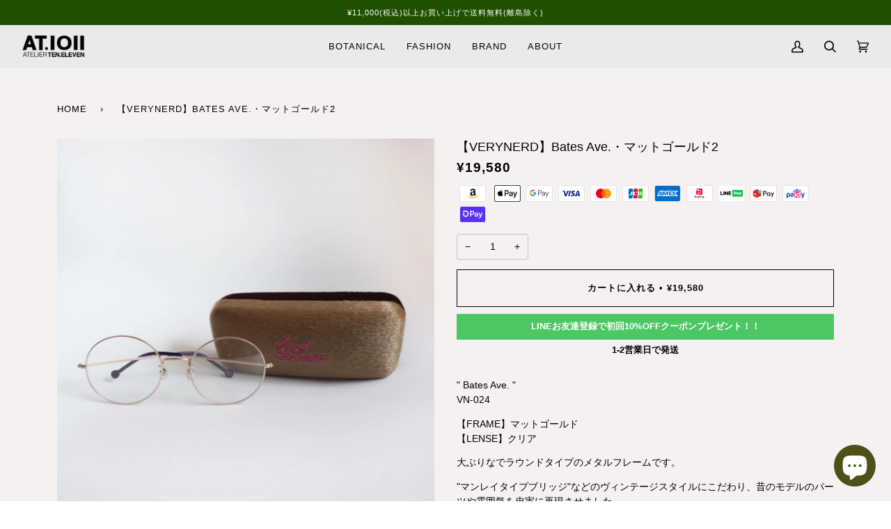

--- FILE ---
content_type: text/html; charset=utf-8
request_url: https://at1011.com/products/verynerd-bates-ave-%E3%83%9E%E3%83%83%E3%83%88%E3%82%B4%E3%83%BC%E3%83%AB%E3%83%89
body_size: 52650
content:
<!doctype html>
<html class="no-js" lang="ja"><head>


  <meta charset="utf-8">
  <meta http-equiv="X-UA-Compatible" content="IE=edge,chrome=1">
  <meta name="viewport" content="width=device-width,initial-scale=1">
  <meta name="theme-color" content="#000000"><link rel="canonical" href="https://at1011.com/products/verynerd-bates-ave-%e3%83%9e%e3%83%83%e3%83%88%e3%82%b4%e3%83%bc%e3%83%ab%e3%83%89"><!-- Google Tag Manager -->
<script>(function(w,d,s,l,i){w[l]=w[l]||[];w[l].push({'gtm.start':
new Date().getTime(),event:'gtm.js'});var f=d.getElementsByTagName(s)[0],
j=d.createElement(s),dl=l!='dataLayer'?'&l='+l:'';j.async=true;j.src=
'https://www.googletagmanager.com/gtm.js?id='+i+dl;f.parentNode.insertBefore(j,f);
})(window,document,'script','dataLayer','GTM-M6Z5NNW');</script>
<!-- End Google Tag Manager -->
  
  
  <!-- ======================= Pipeline Theme V6.1.3 ========================= -->

  <link rel="preconnect" href="https://cdn.shopify.com" crossorigin>
  <link rel="preconnect" href="https://fonts.shopify.com" crossorigin>
  <link rel="preconnect" href="https://monorail-edge.shopifysvc.com" crossorigin>


  <link rel="preload" href="//at1011.com/cdn/shop/t/4/assets/lazysizes.js?v=111431644619468174291651728775" as="script">
  <link rel="preload" href="//at1011.com/cdn/shop/t/4/assets/vendor.js?v=159073106423563084681651728779" as="script">
  <link rel="preload" href="//at1011.com/cdn/shop/t/4/assets/theme.js?v=156178741232049809941651728778" as="script">
  <link rel="preload" href="//at1011.com/cdn/shop/t/4/assets/theme.css?v=89796979621830878951665461118" as="style">

  
<link rel="preload" as="image" 
      href="//at1011.com/cdn/shop/products/37706fe86200e29a936a727751497ded_small.jpg?v=1636609647" 
      srcset="//at1011.com/cdn/shop/products/37706fe86200e29a936a727751497ded_550x.jpg?v=1636609647 550w,//at1011.com/cdn/shop/products/37706fe86200e29a936a727751497ded_1100x.jpg?v=1636609647 1100w,//at1011.com/cdn/shop/products/37706fe86200e29a936a727751497ded_1680x.jpg?v=1636609647 1680w,"
      sizes="(min-width: 768px), 50vw, 
             100vw">
  
<link rel="shortcut icon" href="//at1011.com/cdn/shop/files/ec1a32058b900754ee21e9c943a03204_32x32.png?v=1638545281" type="image/png"><!-- Title and description ================================================ -->
  
  <title>
    

    【VERYNERD(ベリーナード)】Bates Ave.・マットゴールド2
&ndash; AT.1011

  </title><meta name="description" content="“キメキメの格好良さではないどこか抜け感のある粋なお洒落にこだわりを持つ大人を演出する“をコンセプトに2006年スタートした、福井県鯖江市で生産されている眼鏡ブランド、VERYNERD | ベリーナードの【VERYNERD(ベリーナード)】Bates Ave.・マットゴールド2をご購入いただけます。">
  <!-- /snippets/social-meta-tags.liquid --><meta property="og:site_name" content="AT.1011">
<meta property="og:url" content="https://at1011.com/products/verynerd-bates-ave-%e3%83%9e%e3%83%83%e3%83%88%e3%82%b4%e3%83%bc%e3%83%ab%e3%83%89">
<meta property="og:title" content="【VERYNERD】Bates Ave.・マットゴールド2">
<meta property="og:type" content="product">
<meta property="og:description" content="“キメキメの格好良さではないどこか抜け感のある粋なお洒落にこだわりを持つ大人を演出する“をコンセプトに2006年スタートした、福井県鯖江市で生産されている眼鏡ブランド、VERYNERD | ベリーナードの【VERYNERD(ベリーナード)】Bates Ave.・マットゴールド2をご購入いただけます。"><meta property="og:price:amount" content="19,580">
  <meta property="og:price:currency" content="JPY">
      <meta property="og:image" content="http://at1011.com/cdn/shop/products/37706fe86200e29a936a727751497ded.jpg?v=1636609647">
      <meta property="og:image:secure_url" content="https://at1011.com/cdn/shop/products/37706fe86200e29a936a727751497ded.jpg?v=1636609647">
      <meta property="og:image:height" content="2000">
      <meta property="og:image:width" content="2000">
      <meta property="og:image" content="http://at1011.com/cdn/shop/products/2b549f20b7814044bc1df84619ff802a.jpg?v=1636609647">
      <meta property="og:image:secure_url" content="https://at1011.com/cdn/shop/products/2b549f20b7814044bc1df84619ff802a.jpg?v=1636609647">
      <meta property="og:image:height" content="2000">
      <meta property="og:image:width" content="2000">
      <meta property="og:image" content="http://at1011.com/cdn/shop/products/093b2adccdbed091b4b07b01f13c7978.jpg?v=1636609647">
      <meta property="og:image:secure_url" content="https://at1011.com/cdn/shop/products/093b2adccdbed091b4b07b01f13c7978.jpg?v=1636609647">
      <meta property="og:image:height" content="2000">
      <meta property="og:image:width" content="2000">
<meta property="twitter:image" content="http://at1011.com/cdn/shop/products/37706fe86200e29a936a727751497ded_1200x1200.jpg?v=1636609647">

<meta name="twitter:site" content="@AT1011_official">
<meta name="twitter:card" content="summary_large_image">
<meta name="twitter:title" content="【VERYNERD】Bates Ave.・マットゴールド2">
<meta name="twitter:description" content="“キメキメの格好良さではないどこか抜け感のある粋なお洒落にこだわりを持つ大人を演出する“をコンセプトに2006年スタートした、福井県鯖江市で生産されている眼鏡ブランド、VERYNERD | ベリーナードの【VERYNERD(ベリーナード)】Bates Ave.・マットゴールド2をご購入いただけます。">
<!-- CSS ================================================================== -->
  
  <link href="//at1011.com/cdn/shop/t/4/assets/font-settings.css?v=56501510404225622401759332498" rel="stylesheet" type="text/css" media="all" />

  
<style data-shopify>

:root {
/* ================ Product video ================ */

---color_video_bg: #eae2e2;


/* ================ Color Variables ================ */

/* === Backgrounds ===*/
---color-bg: #f5f1f1;
---color-bg-accent: #f5f1f1;

/* === Text colors ===*/
---color-text-dark: #000000;
---color-text: #000000;
---color-text-light: #4a4848;

/* === Bright color ===*/
---color-primary: #000000;
---color-primary-hover: #000000;
---color-primary-fade: rgba(0, 0, 0, 0.05);
---color-primary-fade-hover: rgba(0, 0, 0, 0.1);---color-primary-opposite: #ffffff;

/* === Secondary/link Color ===*/
---color-secondary: #000000;
---color-secondary-hover: #000000;
---color-secondary-fade: rgba(0, 0, 0, 0.05);
---color-secondary-fade-hover: rgba(0, 0, 0, 0.1);---color-secondary-opposite: #ffffff;

/* === Shades of grey ===*/
---color-a5:  rgba(0, 0, 0, 0.05);
---color-a10: rgba(0, 0, 0, 0.1);
---color-a20: rgba(0, 0, 0, 0.2);
---color-a35: rgba(0, 0, 0, 0.35);
---color-a50: rgba(0, 0, 0, 0.5);
---color-a80: rgba(0, 0, 0, 0.8);
---color-a90: rgba(0, 0, 0, 0.9);
---color-a95: rgba(0, 0, 0, 0.95);


/* ================ Inverted Color Variables ================ */

---inverse-bg: #f5f1f1;
---inverse-bg-accent: #000000;

/* === Text colors ===*/
---inverse-text-dark: #404040;
---inverse-text: #000000;
---inverse-text-light: #4a4848;

/* === Bright color ===*/
---inverse-primary: #000000;
---inverse-primary-hover: #000000;
---inverse-primary-fade: rgba(0, 0, 0, 0.05);
---inverse-primary-fade-hover: rgba(0, 0, 0, 0.1);---inverse-primary-opposite: #ffffff;


/* === Second Color ===*/
---inverse-secondary: #eeeeee;
---inverse-secondary-hover: #d2bebe;
---inverse-secondary-fade: rgba(238, 238, 238, 0.05);
---inverse-secondary-fade-hover: rgba(238, 238, 238, 0.1);---inverse-secondary-opposite: #000000;


/* === Shades of grey ===*/
---inverse-a5:  rgba(0, 0, 0, 0.05);
---inverse-a10: rgba(0, 0, 0, 0.1);
---inverse-a20: rgba(0, 0, 0, 0.2);
---inverse-a35: rgba(0, 0, 0, 0.3);
---inverse-a80: rgba(0, 0, 0, 0.8);
---inverse-a90: rgba(0, 0, 0, 0.9);
---inverse-a95: rgba(0, 0, 0, 0.95);


/* === Account Bar ===*/
---color-announcement-bg: #205100;
---color-announcement-text: #ffffff;

/* === Nav and dropdown link background ===*/
---color-nav: #eaeaea;
---color-nav-text: #000000;
---color-nav-border: #eaeaea;
---color-nav-a10: rgba(0, 0, 0, 0.1);
---color-nav-a50: rgba(0, 0, 0, 0.5);

/* === Site Footer ===*/
---color-footer-bg: #000000;
---color-footer-text: #fdfdfd;
---color-footer-a5: rgba(253, 253, 253, 0.05);
---color-footer-a15: rgba(253, 253, 253, 0.15);
---color-footer-a90: rgba(253, 253, 253, 0.9);

/* === Products ===*/
---product-grid-aspect-ratio: 100%;

/* === Product badges ===*/
---color-badge: #8c8c8c;
---color-badge-text: #ffffff;

/* === disabled form colors ===*/
---color-disabled-bg: #ddd9d9;
---color-disabled-text: #9f9d9d;

---inverse-disabled-bg: #ddd9d9;
---inverse-disabled-text: #9f9d9d;

/* === Button Radius === */
---button-radius: 0px;


/* ================ Typography ================ */

---font-stack-body: Helvetica, Arial, sans-serif;
---font-style-body: normal;
---font-weight-body: 400;
---font-weight-body-bold: 700;
---font-adjust-body: 0.95;

---font-stack-heading: Helvetica, Arial, sans-serif;
---font-style-heading: normal;
---font-weight-heading: 400;
---font-weight-heading-bold: 700;
---font-adjust-heading: 0.85;

  ---font-heading-space: initial;
  ---font-heading-caps: initial;


---font-stack-accent: Helvetica, Arial, sans-serif;
---font-style-accent: normal;
---font-weight-accent: 400;
---font-weight-accent-bold: 700;
---font-adjust-accent: 1.05;

---ico-select: url('//at1011.com/cdn/shop/t/4/assets/ico-select.svg?v=65864097279487715031651729587');

---url-zoom: url('//at1011.com/cdn/shop/t/4/assets/cursor-zoom.svg?v=62094751757162256821651728796');
---url-zoom-2x: url('//at1011.com/cdn/shop/t/4/assets/cursor-zoom-2x.svg?v=75342415213450007151651728796');



}

</style>

  <link href="//at1011.com/cdn/shop/t/4/assets/theme.css?v=89796979621830878951665461118" rel="stylesheet" type="text/css" media="all" />

  <script>
    document.documentElement.className = document.documentElement.className.replace('no-js', 'js');
    let root = '/';
    if (root[root.length - 1] !== '/') {
      root = `${root}/`;
    }
    var theme = {
      routes: {
        root_url: root,
        cart: '/cart',
        cart_add_url: '/cart/add',
        product_recommendations_url: '/recommendations/products'
      },
      assets: {
        photoswipe: '//at1011.com/cdn/shop/t/4/assets/photoswipe.js?v=92904272307011895101651728776',
        smoothscroll: '//at1011.com/cdn/shop/t/4/assets/smoothscroll.js?v=37906625415260927261651728776',
        swatches: '//at1011.com/cdn/shop/t/4/assets/swatches.json?v=93619043093241983191651728776',
        noImage: '//at1011.com/cdn/shopifycloud/storefront/assets/no-image-2048-a2addb12.gif',
        base: '//at1011.com/cdn/shop/t/4/assets/'
      },
      strings: {
        swatchesKey: "COLOR",     
        addToCart: "カートに入れる",
        estimateShipping: "送料の見積もり",
        noShippingAvailable: "この目的地には発送しません。",
        free: "FREE",
        from: "From",
        preOrder: "Pre-order",
        soldOut: "SOLD OUT",
        sale: "Sale",
        subscription: "Subscription",
        unavailable: "Unavailable",
        unitPrice: "Unit price",
        unitPriceSeparator: "per",        
        stockout: "利用可能なすべての在庫はカートにあります",
        products: "Products",
        pages: "Pages",
        collections: "Collections",
        resultsFor: "Results for",
        noResultsFor: "No results for",
        articles: "Articles"
      },
      settings: {
        badge_sale_type: "dollar",
        search_products: true,
        search_collections: false,
        search_pages: false,
        search_articles: false,
        animate_hover: true,
        animate_scroll: true
      },
      info: {
        name: 'pipeline'
      },
      moneyFormat: "¥{{amount_no_decimals}}",
      version: '6.1.3'
    }
    let windowInnerHeight = window.innerHeight;
    document.documentElement.style.setProperty('--full-screen', `${windowInnerHeight}px`);
    document.documentElement.style.setProperty('--three-quarters', `${windowInnerHeight * 0.75}px`);
    document.documentElement.style.setProperty('--two-thirds', `${windowInnerHeight * 0.66}px`);
    document.documentElement.style.setProperty('--one-half', `${windowInnerHeight * 0.5}px`);
    document.documentElement.style.setProperty('--one-third', `${windowInnerHeight * 0.33}px`);
    document.documentElement.style.setProperty('--one-fifth', `${windowInnerHeight * 0.2}px`);

    window.lazySizesConfig = window.lazySizesConfig || {};
    window.lazySizesConfig.loadHidden = false;
  </script><!-- Theme Javascript ============================================================== -->
  <script src="//at1011.com/cdn/shop/t/4/assets/lazysizes.js?v=111431644619468174291651728775" async="async"></script>
  <script src="//at1011.com/cdn/shop/t/4/assets/vendor.js?v=159073106423563084681651728779" defer="defer"></script>
  <script src="//at1011.com/cdn/shop/t/4/assets/theme.js?v=156178741232049809941651728778" defer="defer"></script>

  <script>
    (function () {
      function onPageShowEvents() {
        if ('requestIdleCallback' in window) {
          requestIdleCallback(initCartEvent)
        } else {
          initCartEvent()
        }
        function initCartEvent(){
          document.documentElement.dispatchEvent(new CustomEvent('theme:cart:init', {
            bubbles: true
          }));
        }
      };
      window.onpageshow = onPageShowEvents;
    })();
  </script>

  <script type="text/javascript">
    if (window.MSInputMethodContext && document.documentMode) {
      var scripts = document.getElementsByTagName('script')[0];
      var polyfill = document.createElement("script");
      polyfill.defer = true;
      polyfill.src = "//at1011.com/cdn/shop/t/4/assets/ie11.js?v=144489047535103983231651728774";

      scripts.parentNode.insertBefore(polyfill, scripts);
    }
  </script>

  <!-- Shopify app scripts =========================================================== -->
  <script>window.performance && window.performance.mark && window.performance.mark('shopify.content_for_header.start');</script><meta name="facebook-domain-verification" content="0owdmaf69nisnhcljh7o0h0fgloxkk">
<meta name="facebook-domain-verification" content="g3mc794bv0yrkw05d92wj7u37q7znq">
<meta name="google-site-verification" content="pf7cCPOG1xbX-kKsdjOZ47ZYnc8QCRT7yA-2COMst6E">
<meta id="shopify-digital-wallet" name="shopify-digital-wallet" content="/60955984112/digital_wallets/dialog">
<meta name="shopify-checkout-api-token" content="bad6649f7104cc3965ca9da7538837fa">
<link rel="alternate" type="application/json+oembed" href="https://at1011.com/products/verynerd-bates-ave-%e3%83%9e%e3%83%83%e3%83%88%e3%82%b4%e3%83%bc%e3%83%ab%e3%83%89.oembed">
<script async="async" src="/checkouts/internal/preloads.js?locale=ja-JP"></script>
<link rel="preconnect" href="https://shop.app" crossorigin="anonymous">
<script async="async" src="https://shop.app/checkouts/internal/preloads.js?locale=ja-JP&shop_id=60955984112" crossorigin="anonymous"></script>
<script id="apple-pay-shop-capabilities" type="application/json">{"shopId":60955984112,"countryCode":"JP","currencyCode":"JPY","merchantCapabilities":["supports3DS"],"merchantId":"gid:\/\/shopify\/Shop\/60955984112","merchantName":"AT.1011","requiredBillingContactFields":["postalAddress","email","phone"],"requiredShippingContactFields":["postalAddress","email","phone"],"shippingType":"shipping","supportedNetworks":["visa","masterCard","amex","jcb","discover"],"total":{"type":"pending","label":"AT.1011","amount":"1.00"},"shopifyPaymentsEnabled":true,"supportsSubscriptions":true}</script>
<script id="shopify-features" type="application/json">{"accessToken":"bad6649f7104cc3965ca9da7538837fa","betas":["rich-media-storefront-analytics"],"domain":"at1011.com","predictiveSearch":false,"shopId":60955984112,"locale":"ja"}</script>
<script>var Shopify = Shopify || {};
Shopify.shop = "at-1011.myshopify.com";
Shopify.locale = "ja";
Shopify.currency = {"active":"JPY","rate":"1.0"};
Shopify.country = "JP";
Shopify.theme = {"name":"Pipeline","id":132486594800,"schema_name":"Pipeline","schema_version":"6.1.3","theme_store_id":null,"role":"main"};
Shopify.theme.handle = "null";
Shopify.theme.style = {"id":null,"handle":null};
Shopify.cdnHost = "at1011.com/cdn";
Shopify.routes = Shopify.routes || {};
Shopify.routes.root = "/";</script>
<script type="module">!function(o){(o.Shopify=o.Shopify||{}).modules=!0}(window);</script>
<script>!function(o){function n(){var o=[];function n(){o.push(Array.prototype.slice.apply(arguments))}return n.q=o,n}var t=o.Shopify=o.Shopify||{};t.loadFeatures=n(),t.autoloadFeatures=n()}(window);</script>
<script>
  window.ShopifyPay = window.ShopifyPay || {};
  window.ShopifyPay.apiHost = "shop.app\/pay";
  window.ShopifyPay.redirectState = null;
</script>
<script id="shop-js-analytics" type="application/json">{"pageType":"product"}</script>
<script defer="defer" async type="module" src="//at1011.com/cdn/shopifycloud/shop-js/modules/v2/client.init-shop-cart-sync_CZKilf07.ja.esm.js"></script>
<script defer="defer" async type="module" src="//at1011.com/cdn/shopifycloud/shop-js/modules/v2/chunk.common_rlhnONO2.esm.js"></script>
<script type="module">
  await import("//at1011.com/cdn/shopifycloud/shop-js/modules/v2/client.init-shop-cart-sync_CZKilf07.ja.esm.js");
await import("//at1011.com/cdn/shopifycloud/shop-js/modules/v2/chunk.common_rlhnONO2.esm.js");

  window.Shopify.SignInWithShop?.initShopCartSync?.({"fedCMEnabled":true,"windoidEnabled":true});

</script>
<script>
  window.Shopify = window.Shopify || {};
  if (!window.Shopify.featureAssets) window.Shopify.featureAssets = {};
  window.Shopify.featureAssets['shop-js'] = {"shop-cart-sync":["modules/v2/client.shop-cart-sync_BwCHLH8C.ja.esm.js","modules/v2/chunk.common_rlhnONO2.esm.js"],"init-fed-cm":["modules/v2/client.init-fed-cm_CQXj6EwP.ja.esm.js","modules/v2/chunk.common_rlhnONO2.esm.js"],"shop-button":["modules/v2/client.shop-button_B7JE2zCc.ja.esm.js","modules/v2/chunk.common_rlhnONO2.esm.js"],"init-windoid":["modules/v2/client.init-windoid_DQ9csUH7.ja.esm.js","modules/v2/chunk.common_rlhnONO2.esm.js"],"shop-cash-offers":["modules/v2/client.shop-cash-offers_DxEVlT9h.ja.esm.js","modules/v2/chunk.common_rlhnONO2.esm.js","modules/v2/chunk.modal_BI56FOb0.esm.js"],"shop-toast-manager":["modules/v2/client.shop-toast-manager_BE8_-kNb.ja.esm.js","modules/v2/chunk.common_rlhnONO2.esm.js"],"init-shop-email-lookup-coordinator":["modules/v2/client.init-shop-email-lookup-coordinator_BgbPPTAQ.ja.esm.js","modules/v2/chunk.common_rlhnONO2.esm.js"],"pay-button":["modules/v2/client.pay-button_hoKCMeMC.ja.esm.js","modules/v2/chunk.common_rlhnONO2.esm.js"],"avatar":["modules/v2/client.avatar_BTnouDA3.ja.esm.js"],"init-shop-cart-sync":["modules/v2/client.init-shop-cart-sync_CZKilf07.ja.esm.js","modules/v2/chunk.common_rlhnONO2.esm.js"],"shop-login-button":["modules/v2/client.shop-login-button_BXDQHqjj.ja.esm.js","modules/v2/chunk.common_rlhnONO2.esm.js","modules/v2/chunk.modal_BI56FOb0.esm.js"],"init-customer-accounts-sign-up":["modules/v2/client.init-customer-accounts-sign-up_C3NeUvFd.ja.esm.js","modules/v2/client.shop-login-button_BXDQHqjj.ja.esm.js","modules/v2/chunk.common_rlhnONO2.esm.js","modules/v2/chunk.modal_BI56FOb0.esm.js"],"init-shop-for-new-customer-accounts":["modules/v2/client.init-shop-for-new-customer-accounts_D-v2xi0b.ja.esm.js","modules/v2/client.shop-login-button_BXDQHqjj.ja.esm.js","modules/v2/chunk.common_rlhnONO2.esm.js","modules/v2/chunk.modal_BI56FOb0.esm.js"],"init-customer-accounts":["modules/v2/client.init-customer-accounts_Cciaq_Mb.ja.esm.js","modules/v2/client.shop-login-button_BXDQHqjj.ja.esm.js","modules/v2/chunk.common_rlhnONO2.esm.js","modules/v2/chunk.modal_BI56FOb0.esm.js"],"shop-follow-button":["modules/v2/client.shop-follow-button_CM9l58Wl.ja.esm.js","modules/v2/chunk.common_rlhnONO2.esm.js","modules/v2/chunk.modal_BI56FOb0.esm.js"],"lead-capture":["modules/v2/client.lead-capture_oVhdpGxe.ja.esm.js","modules/v2/chunk.common_rlhnONO2.esm.js","modules/v2/chunk.modal_BI56FOb0.esm.js"],"checkout-modal":["modules/v2/client.checkout-modal_BbgmKIDX.ja.esm.js","modules/v2/chunk.common_rlhnONO2.esm.js","modules/v2/chunk.modal_BI56FOb0.esm.js"],"shop-login":["modules/v2/client.shop-login_BRorRhgW.ja.esm.js","modules/v2/chunk.common_rlhnONO2.esm.js","modules/v2/chunk.modal_BI56FOb0.esm.js"],"payment-terms":["modules/v2/client.payment-terms_Ba4TR13R.ja.esm.js","modules/v2/chunk.common_rlhnONO2.esm.js","modules/v2/chunk.modal_BI56FOb0.esm.js"]};
</script>
<script>(function() {
  var isLoaded = false;
  function asyncLoad() {
    if (isLoaded) return;
    isLoaded = true;
    var urls = ["https:\/\/d1qnl12h46g6qu.cloudfront.net\/at-1011.myshopify.com.js?shop=at-1011.myshopify.com","https:\/\/cdn.nfcube.com\/d96b94feeec81854718c2ceb5452860f.js?shop=at-1011.myshopify.com"];
    for (var i = 0; i < urls.length; i++) {
      var s = document.createElement('script');
      s.type = 'text/javascript';
      s.async = true;
      s.src = urls[i];
      var x = document.getElementsByTagName('script')[0];
      x.parentNode.insertBefore(s, x);
    }
  };
  if(window.attachEvent) {
    window.attachEvent('onload', asyncLoad);
  } else {
    window.addEventListener('load', asyncLoad, false);
  }
})();</script>
<script id="__st">var __st={"a":60955984112,"offset":32400,"reqid":"ca9d8056-525f-4234-a06a-f54f1d1d8dbc-1768991658","pageurl":"at1011.com\/products\/verynerd-bates-ave-%E3%83%9E%E3%83%83%E3%83%88%E3%82%B4%E3%83%BC%E3%83%AB%E3%83%89","u":"be29a935539f","p":"product","rtyp":"product","rid":7439816163568};</script>
<script>window.ShopifyPaypalV4VisibilityTracking = true;</script>
<script id="captcha-bootstrap">!function(){'use strict';const t='contact',e='account',n='new_comment',o=[[t,t],['blogs',n],['comments',n],[t,'customer']],c=[[e,'customer_login'],[e,'guest_login'],[e,'recover_customer_password'],[e,'create_customer']],r=t=>t.map((([t,e])=>`form[action*='/${t}']:not([data-nocaptcha='true']) input[name='form_type'][value='${e}']`)).join(','),a=t=>()=>t?[...document.querySelectorAll(t)].map((t=>t.form)):[];function s(){const t=[...o],e=r(t);return a(e)}const i='password',u='form_key',d=['recaptcha-v3-token','g-recaptcha-response','h-captcha-response',i],f=()=>{try{return window.sessionStorage}catch{return}},m='__shopify_v',_=t=>t.elements[u];function p(t,e,n=!1){try{const o=window.sessionStorage,c=JSON.parse(o.getItem(e)),{data:r}=function(t){const{data:e,action:n}=t;return t[m]||n?{data:e,action:n}:{data:t,action:n}}(c);for(const[e,n]of Object.entries(r))t.elements[e]&&(t.elements[e].value=n);n&&o.removeItem(e)}catch(o){console.error('form repopulation failed',{error:o})}}const l='form_type',E='cptcha';function T(t){t.dataset[E]=!0}const w=window,h=w.document,L='Shopify',v='ce_forms',y='captcha';let A=!1;((t,e)=>{const n=(g='f06e6c50-85a8-45c8-87d0-21a2b65856fe',I='https://cdn.shopify.com/shopifycloud/storefront-forms-hcaptcha/ce_storefront_forms_captcha_hcaptcha.v1.5.2.iife.js',D={infoText:'hCaptchaによる保護',privacyText:'プライバシー',termsText:'利用規約'},(t,e,n)=>{const o=w[L][v],c=o.bindForm;if(c)return c(t,g,e,D).then(n);var r;o.q.push([[t,g,e,D],n]),r=I,A||(h.body.append(Object.assign(h.createElement('script'),{id:'captcha-provider',async:!0,src:r})),A=!0)});var g,I,D;w[L]=w[L]||{},w[L][v]=w[L][v]||{},w[L][v].q=[],w[L][y]=w[L][y]||{},w[L][y].protect=function(t,e){n(t,void 0,e),T(t)},Object.freeze(w[L][y]),function(t,e,n,w,h,L){const[v,y,A,g]=function(t,e,n){const i=e?o:[],u=t?c:[],d=[...i,...u],f=r(d),m=r(i),_=r(d.filter((([t,e])=>n.includes(e))));return[a(f),a(m),a(_),s()]}(w,h,L),I=t=>{const e=t.target;return e instanceof HTMLFormElement?e:e&&e.form},D=t=>v().includes(t);t.addEventListener('submit',(t=>{const e=I(t);if(!e)return;const n=D(e)&&!e.dataset.hcaptchaBound&&!e.dataset.recaptchaBound,o=_(e),c=g().includes(e)&&(!o||!o.value);(n||c)&&t.preventDefault(),c&&!n&&(function(t){try{if(!f())return;!function(t){const e=f();if(!e)return;const n=_(t);if(!n)return;const o=n.value;o&&e.removeItem(o)}(t);const e=Array.from(Array(32),(()=>Math.random().toString(36)[2])).join('');!function(t,e){_(t)||t.append(Object.assign(document.createElement('input'),{type:'hidden',name:u})),t.elements[u].value=e}(t,e),function(t,e){const n=f();if(!n)return;const o=[...t.querySelectorAll(`input[type='${i}']`)].map((({name:t})=>t)),c=[...d,...o],r={};for(const[a,s]of new FormData(t).entries())c.includes(a)||(r[a]=s);n.setItem(e,JSON.stringify({[m]:1,action:t.action,data:r}))}(t,e)}catch(e){console.error('failed to persist form',e)}}(e),e.submit())}));const S=(t,e)=>{t&&!t.dataset[E]&&(n(t,e.some((e=>e===t))),T(t))};for(const o of['focusin','change'])t.addEventListener(o,(t=>{const e=I(t);D(e)&&S(e,y())}));const B=e.get('form_key'),M=e.get(l),P=B&&M;t.addEventListener('DOMContentLoaded',(()=>{const t=y();if(P)for(const e of t)e.elements[l].value===M&&p(e,B);[...new Set([...A(),...v().filter((t=>'true'===t.dataset.shopifyCaptcha))])].forEach((e=>S(e,t)))}))}(h,new URLSearchParams(w.location.search),n,t,e,['guest_login'])})(!0,!0)}();</script>
<script integrity="sha256-4kQ18oKyAcykRKYeNunJcIwy7WH5gtpwJnB7kiuLZ1E=" data-source-attribution="shopify.loadfeatures" defer="defer" src="//at1011.com/cdn/shopifycloud/storefront/assets/storefront/load_feature-a0a9edcb.js" crossorigin="anonymous"></script>
<script crossorigin="anonymous" defer="defer" src="//at1011.com/cdn/shopifycloud/storefront/assets/shopify_pay/storefront-65b4c6d7.js?v=20250812"></script>
<script data-source-attribution="shopify.dynamic_checkout.dynamic.init">var Shopify=Shopify||{};Shopify.PaymentButton=Shopify.PaymentButton||{isStorefrontPortableWallets:!0,init:function(){window.Shopify.PaymentButton.init=function(){};var t=document.createElement("script");t.src="https://at1011.com/cdn/shopifycloud/portable-wallets/latest/portable-wallets.ja.js",t.type="module",document.head.appendChild(t)}};
</script>
<script data-source-attribution="shopify.dynamic_checkout.buyer_consent">
  function portableWalletsHideBuyerConsent(e){var t=document.getElementById("shopify-buyer-consent"),n=document.getElementById("shopify-subscription-policy-button");t&&n&&(t.classList.add("hidden"),t.setAttribute("aria-hidden","true"),n.removeEventListener("click",e))}function portableWalletsShowBuyerConsent(e){var t=document.getElementById("shopify-buyer-consent"),n=document.getElementById("shopify-subscription-policy-button");t&&n&&(t.classList.remove("hidden"),t.removeAttribute("aria-hidden"),n.addEventListener("click",e))}window.Shopify?.PaymentButton&&(window.Shopify.PaymentButton.hideBuyerConsent=portableWalletsHideBuyerConsent,window.Shopify.PaymentButton.showBuyerConsent=portableWalletsShowBuyerConsent);
</script>
<script data-source-attribution="shopify.dynamic_checkout.cart.bootstrap">document.addEventListener("DOMContentLoaded",(function(){function t(){return document.querySelector("shopify-accelerated-checkout-cart, shopify-accelerated-checkout")}if(t())Shopify.PaymentButton.init();else{new MutationObserver((function(e,n){t()&&(Shopify.PaymentButton.init(),n.disconnect())})).observe(document.body,{childList:!0,subtree:!0})}}));
</script>
<link id="shopify-accelerated-checkout-styles" rel="stylesheet" media="screen" href="https://at1011.com/cdn/shopifycloud/portable-wallets/latest/accelerated-checkout-backwards-compat.css" crossorigin="anonymous">
<style id="shopify-accelerated-checkout-cart">
        #shopify-buyer-consent {
  margin-top: 1em;
  display: inline-block;
  width: 100%;
}

#shopify-buyer-consent.hidden {
  display: none;
}

#shopify-subscription-policy-button {
  background: none;
  border: none;
  padding: 0;
  text-decoration: underline;
  font-size: inherit;
  cursor: pointer;
}

#shopify-subscription-policy-button::before {
  box-shadow: none;
}

      </style>

<script>window.performance && window.performance.mark && window.performance.mark('shopify.content_for_header.end');</script>
<script src="https://cdn.shopify.com/extensions/e8878072-2f6b-4e89-8082-94b04320908d/inbox-1254/assets/inbox-chat-loader.js" type="text/javascript" defer="defer"></script>
<link href="https://monorail-edge.shopifysvc.com" rel="dns-prefetch">
<script>(function(){if ("sendBeacon" in navigator && "performance" in window) {try {var session_token_from_headers = performance.getEntriesByType('navigation')[0].serverTiming.find(x => x.name == '_s').description;} catch {var session_token_from_headers = undefined;}var session_cookie_matches = document.cookie.match(/_shopify_s=([^;]*)/);var session_token_from_cookie = session_cookie_matches && session_cookie_matches.length === 2 ? session_cookie_matches[1] : "";var session_token = session_token_from_headers || session_token_from_cookie || "";function handle_abandonment_event(e) {var entries = performance.getEntries().filter(function(entry) {return /monorail-edge.shopifysvc.com/.test(entry.name);});if (!window.abandonment_tracked && entries.length === 0) {window.abandonment_tracked = true;var currentMs = Date.now();var navigation_start = performance.timing.navigationStart;var payload = {shop_id: 60955984112,url: window.location.href,navigation_start,duration: currentMs - navigation_start,session_token,page_type: "product"};window.navigator.sendBeacon("https://monorail-edge.shopifysvc.com/v1/produce", JSON.stringify({schema_id: "online_store_buyer_site_abandonment/1.1",payload: payload,metadata: {event_created_at_ms: currentMs,event_sent_at_ms: currentMs}}));}}window.addEventListener('pagehide', handle_abandonment_event);}}());</script>
<script id="web-pixels-manager-setup">(function e(e,d,r,n,o){if(void 0===o&&(o={}),!Boolean(null===(a=null===(i=window.Shopify)||void 0===i?void 0:i.analytics)||void 0===a?void 0:a.replayQueue)){var i,a;window.Shopify=window.Shopify||{};var t=window.Shopify;t.analytics=t.analytics||{};var s=t.analytics;s.replayQueue=[],s.publish=function(e,d,r){return s.replayQueue.push([e,d,r]),!0};try{self.performance.mark("wpm:start")}catch(e){}var l=function(){var e={modern:/Edge?\/(1{2}[4-9]|1[2-9]\d|[2-9]\d{2}|\d{4,})\.\d+(\.\d+|)|Firefox\/(1{2}[4-9]|1[2-9]\d|[2-9]\d{2}|\d{4,})\.\d+(\.\d+|)|Chrom(ium|e)\/(9{2}|\d{3,})\.\d+(\.\d+|)|(Maci|X1{2}).+ Version\/(15\.\d+|(1[6-9]|[2-9]\d|\d{3,})\.\d+)([,.]\d+|)( \(\w+\)|)( Mobile\/\w+|) Safari\/|Chrome.+OPR\/(9{2}|\d{3,})\.\d+\.\d+|(CPU[ +]OS|iPhone[ +]OS|CPU[ +]iPhone|CPU IPhone OS|CPU iPad OS)[ +]+(15[._]\d+|(1[6-9]|[2-9]\d|\d{3,})[._]\d+)([._]\d+|)|Android:?[ /-](13[3-9]|1[4-9]\d|[2-9]\d{2}|\d{4,})(\.\d+|)(\.\d+|)|Android.+Firefox\/(13[5-9]|1[4-9]\d|[2-9]\d{2}|\d{4,})\.\d+(\.\d+|)|Android.+Chrom(ium|e)\/(13[3-9]|1[4-9]\d|[2-9]\d{2}|\d{4,})\.\d+(\.\d+|)|SamsungBrowser\/([2-9]\d|\d{3,})\.\d+/,legacy:/Edge?\/(1[6-9]|[2-9]\d|\d{3,})\.\d+(\.\d+|)|Firefox\/(5[4-9]|[6-9]\d|\d{3,})\.\d+(\.\d+|)|Chrom(ium|e)\/(5[1-9]|[6-9]\d|\d{3,})\.\d+(\.\d+|)([\d.]+$|.*Safari\/(?![\d.]+ Edge\/[\d.]+$))|(Maci|X1{2}).+ Version\/(10\.\d+|(1[1-9]|[2-9]\d|\d{3,})\.\d+)([,.]\d+|)( \(\w+\)|)( Mobile\/\w+|) Safari\/|Chrome.+OPR\/(3[89]|[4-9]\d|\d{3,})\.\d+\.\d+|(CPU[ +]OS|iPhone[ +]OS|CPU[ +]iPhone|CPU IPhone OS|CPU iPad OS)[ +]+(10[._]\d+|(1[1-9]|[2-9]\d|\d{3,})[._]\d+)([._]\d+|)|Android:?[ /-](13[3-9]|1[4-9]\d|[2-9]\d{2}|\d{4,})(\.\d+|)(\.\d+|)|Mobile Safari.+OPR\/([89]\d|\d{3,})\.\d+\.\d+|Android.+Firefox\/(13[5-9]|1[4-9]\d|[2-9]\d{2}|\d{4,})\.\d+(\.\d+|)|Android.+Chrom(ium|e)\/(13[3-9]|1[4-9]\d|[2-9]\d{2}|\d{4,})\.\d+(\.\d+|)|Android.+(UC? ?Browser|UCWEB|U3)[ /]?(15\.([5-9]|\d{2,})|(1[6-9]|[2-9]\d|\d{3,})\.\d+)\.\d+|SamsungBrowser\/(5\.\d+|([6-9]|\d{2,})\.\d+)|Android.+MQ{2}Browser\/(14(\.(9|\d{2,})|)|(1[5-9]|[2-9]\d|\d{3,})(\.\d+|))(\.\d+|)|K[Aa][Ii]OS\/(3\.\d+|([4-9]|\d{2,})\.\d+)(\.\d+|)/},d=e.modern,r=e.legacy,n=navigator.userAgent;return n.match(d)?"modern":n.match(r)?"legacy":"unknown"}(),u="modern"===l?"modern":"legacy",c=(null!=n?n:{modern:"",legacy:""})[u],f=function(e){return[e.baseUrl,"/wpm","/b",e.hashVersion,"modern"===e.buildTarget?"m":"l",".js"].join("")}({baseUrl:d,hashVersion:r,buildTarget:u}),m=function(e){var d=e.version,r=e.bundleTarget,n=e.surface,o=e.pageUrl,i=e.monorailEndpoint;return{emit:function(e){var a=e.status,t=e.errorMsg,s=(new Date).getTime(),l=JSON.stringify({metadata:{event_sent_at_ms:s},events:[{schema_id:"web_pixels_manager_load/3.1",payload:{version:d,bundle_target:r,page_url:o,status:a,surface:n,error_msg:t},metadata:{event_created_at_ms:s}}]});if(!i)return console&&console.warn&&console.warn("[Web Pixels Manager] No Monorail endpoint provided, skipping logging."),!1;try{return self.navigator.sendBeacon.bind(self.navigator)(i,l)}catch(e){}var u=new XMLHttpRequest;try{return u.open("POST",i,!0),u.setRequestHeader("Content-Type","text/plain"),u.send(l),!0}catch(e){return console&&console.warn&&console.warn("[Web Pixels Manager] Got an unhandled error while logging to Monorail."),!1}}}}({version:r,bundleTarget:l,surface:e.surface,pageUrl:self.location.href,monorailEndpoint:e.monorailEndpoint});try{o.browserTarget=l,function(e){var d=e.src,r=e.async,n=void 0===r||r,o=e.onload,i=e.onerror,a=e.sri,t=e.scriptDataAttributes,s=void 0===t?{}:t,l=document.createElement("script"),u=document.querySelector("head"),c=document.querySelector("body");if(l.async=n,l.src=d,a&&(l.integrity=a,l.crossOrigin="anonymous"),s)for(var f in s)if(Object.prototype.hasOwnProperty.call(s,f))try{l.dataset[f]=s[f]}catch(e){}if(o&&l.addEventListener("load",o),i&&l.addEventListener("error",i),u)u.appendChild(l);else{if(!c)throw new Error("Did not find a head or body element to append the script");c.appendChild(l)}}({src:f,async:!0,onload:function(){if(!function(){var e,d;return Boolean(null===(d=null===(e=window.Shopify)||void 0===e?void 0:e.analytics)||void 0===d?void 0:d.initialized)}()){var d=window.webPixelsManager.init(e)||void 0;if(d){var r=window.Shopify.analytics;r.replayQueue.forEach((function(e){var r=e[0],n=e[1],o=e[2];d.publishCustomEvent(r,n,o)})),r.replayQueue=[],r.publish=d.publishCustomEvent,r.visitor=d.visitor,r.initialized=!0}}},onerror:function(){return m.emit({status:"failed",errorMsg:"".concat(f," has failed to load")})},sri:function(e){var d=/^sha384-[A-Za-z0-9+/=]+$/;return"string"==typeof e&&d.test(e)}(c)?c:"",scriptDataAttributes:o}),m.emit({status:"loading"})}catch(e){m.emit({status:"failed",errorMsg:(null==e?void 0:e.message)||"Unknown error"})}}})({shopId: 60955984112,storefrontBaseUrl: "https://at1011.com",extensionsBaseUrl: "https://extensions.shopifycdn.com/cdn/shopifycloud/web-pixels-manager",monorailEndpoint: "https://monorail-edge.shopifysvc.com/unstable/produce_batch",surface: "storefront-renderer",enabledBetaFlags: ["2dca8a86"],webPixelsConfigList: [{"id":"486310128","configuration":"{\"config\":\"{\\\"pixel_id\\\":\\\"G-5Z66E0VL3V\\\",\\\"target_country\\\":\\\"JP\\\",\\\"gtag_events\\\":[{\\\"type\\\":\\\"begin_checkout\\\",\\\"action_label\\\":\\\"G-5Z66E0VL3V\\\"},{\\\"type\\\":\\\"search\\\",\\\"action_label\\\":\\\"G-5Z66E0VL3V\\\"},{\\\"type\\\":\\\"view_item\\\",\\\"action_label\\\":[\\\"G-5Z66E0VL3V\\\",\\\"MC-PX7LTJF2P6\\\"]},{\\\"type\\\":\\\"purchase\\\",\\\"action_label\\\":[\\\"G-5Z66E0VL3V\\\",\\\"MC-PX7LTJF2P6\\\"]},{\\\"type\\\":\\\"page_view\\\",\\\"action_label\\\":[\\\"G-5Z66E0VL3V\\\",\\\"MC-PX7LTJF2P6\\\"]},{\\\"type\\\":\\\"add_payment_info\\\",\\\"action_label\\\":\\\"G-5Z66E0VL3V\\\"},{\\\"type\\\":\\\"add_to_cart\\\",\\\"action_label\\\":\\\"G-5Z66E0VL3V\\\"}],\\\"enable_monitoring_mode\\\":false}\"}","eventPayloadVersion":"v1","runtimeContext":"OPEN","scriptVersion":"b2a88bafab3e21179ed38636efcd8a93","type":"APP","apiClientId":1780363,"privacyPurposes":[],"dataSharingAdjustments":{"protectedCustomerApprovalScopes":["read_customer_address","read_customer_email","read_customer_name","read_customer_personal_data","read_customer_phone"]}},{"id":"shopify-app-pixel","configuration":"{}","eventPayloadVersion":"v1","runtimeContext":"STRICT","scriptVersion":"0450","apiClientId":"shopify-pixel","type":"APP","privacyPurposes":["ANALYTICS","MARKETING"]},{"id":"shopify-custom-pixel","eventPayloadVersion":"v1","runtimeContext":"LAX","scriptVersion":"0450","apiClientId":"shopify-pixel","type":"CUSTOM","privacyPurposes":["ANALYTICS","MARKETING"]}],isMerchantRequest: false,initData: {"shop":{"name":"AT.1011","paymentSettings":{"currencyCode":"JPY"},"myshopifyDomain":"at-1011.myshopify.com","countryCode":"JP","storefrontUrl":"https:\/\/at1011.com"},"customer":null,"cart":null,"checkout":null,"productVariants":[{"price":{"amount":19580.0,"currencyCode":"JPY"},"product":{"title":"【VERYNERD】Bates Ave.・マットゴールド2","vendor":"AT.1011","id":"7439816163568","untranslatedTitle":"【VERYNERD】Bates Ave.・マットゴールド2","url":"\/products\/verynerd-bates-ave-%E3%83%9E%E3%83%83%E3%83%88%E3%82%B4%E3%83%BC%E3%83%AB%E3%83%89","type":""},"id":"42034049384688","image":{"src":"\/\/at1011.com\/cdn\/shop\/products\/37706fe86200e29a936a727751497ded.jpg?v=1636609647"},"sku":"","title":"Default Title","untranslatedTitle":"Default Title"}],"purchasingCompany":null},},"https://at1011.com/cdn","fcfee988w5aeb613cpc8e4bc33m6693e112",{"modern":"","legacy":""},{"shopId":"60955984112","storefrontBaseUrl":"https:\/\/at1011.com","extensionBaseUrl":"https:\/\/extensions.shopifycdn.com\/cdn\/shopifycloud\/web-pixels-manager","surface":"storefront-renderer","enabledBetaFlags":"[\"2dca8a86\"]","isMerchantRequest":"false","hashVersion":"fcfee988w5aeb613cpc8e4bc33m6693e112","publish":"custom","events":"[[\"page_viewed\",{}],[\"product_viewed\",{\"productVariant\":{\"price\":{\"amount\":19580.0,\"currencyCode\":\"JPY\"},\"product\":{\"title\":\"【VERYNERD】Bates Ave.・マットゴールド2\",\"vendor\":\"AT.1011\",\"id\":\"7439816163568\",\"untranslatedTitle\":\"【VERYNERD】Bates Ave.・マットゴールド2\",\"url\":\"\/products\/verynerd-bates-ave-%E3%83%9E%E3%83%83%E3%83%88%E3%82%B4%E3%83%BC%E3%83%AB%E3%83%89\",\"type\":\"\"},\"id\":\"42034049384688\",\"image\":{\"src\":\"\/\/at1011.com\/cdn\/shop\/products\/37706fe86200e29a936a727751497ded.jpg?v=1636609647\"},\"sku\":\"\",\"title\":\"Default Title\",\"untranslatedTitle\":\"Default Title\"}}]]"});</script><script>
  window.ShopifyAnalytics = window.ShopifyAnalytics || {};
  window.ShopifyAnalytics.meta = window.ShopifyAnalytics.meta || {};
  window.ShopifyAnalytics.meta.currency = 'JPY';
  var meta = {"product":{"id":7439816163568,"gid":"gid:\/\/shopify\/Product\/7439816163568","vendor":"AT.1011","type":"","handle":"verynerd-bates-ave-マットゴールド","variants":[{"id":42034049384688,"price":1958000,"name":"【VERYNERD】Bates Ave.・マットゴールド2","public_title":null,"sku":""}],"remote":false},"page":{"pageType":"product","resourceType":"product","resourceId":7439816163568,"requestId":"ca9d8056-525f-4234-a06a-f54f1d1d8dbc-1768991658"}};
  for (var attr in meta) {
    window.ShopifyAnalytics.meta[attr] = meta[attr];
  }
</script>
<script class="analytics">
  (function () {
    var customDocumentWrite = function(content) {
      var jquery = null;

      if (window.jQuery) {
        jquery = window.jQuery;
      } else if (window.Checkout && window.Checkout.$) {
        jquery = window.Checkout.$;
      }

      if (jquery) {
        jquery('body').append(content);
      }
    };

    var hasLoggedConversion = function(token) {
      if (token) {
        return document.cookie.indexOf('loggedConversion=' + token) !== -1;
      }
      return false;
    }

    var setCookieIfConversion = function(token) {
      if (token) {
        var twoMonthsFromNow = new Date(Date.now());
        twoMonthsFromNow.setMonth(twoMonthsFromNow.getMonth() + 2);

        document.cookie = 'loggedConversion=' + token + '; expires=' + twoMonthsFromNow;
      }
    }

    var trekkie = window.ShopifyAnalytics.lib = window.trekkie = window.trekkie || [];
    if (trekkie.integrations) {
      return;
    }
    trekkie.methods = [
      'identify',
      'page',
      'ready',
      'track',
      'trackForm',
      'trackLink'
    ];
    trekkie.factory = function(method) {
      return function() {
        var args = Array.prototype.slice.call(arguments);
        args.unshift(method);
        trekkie.push(args);
        return trekkie;
      };
    };
    for (var i = 0; i < trekkie.methods.length; i++) {
      var key = trekkie.methods[i];
      trekkie[key] = trekkie.factory(key);
    }
    trekkie.load = function(config) {
      trekkie.config = config || {};
      trekkie.config.initialDocumentCookie = document.cookie;
      var first = document.getElementsByTagName('script')[0];
      var script = document.createElement('script');
      script.type = 'text/javascript';
      script.onerror = function(e) {
        var scriptFallback = document.createElement('script');
        scriptFallback.type = 'text/javascript';
        scriptFallback.onerror = function(error) {
                var Monorail = {
      produce: function produce(monorailDomain, schemaId, payload) {
        var currentMs = new Date().getTime();
        var event = {
          schema_id: schemaId,
          payload: payload,
          metadata: {
            event_created_at_ms: currentMs,
            event_sent_at_ms: currentMs
          }
        };
        return Monorail.sendRequest("https://" + monorailDomain + "/v1/produce", JSON.stringify(event));
      },
      sendRequest: function sendRequest(endpointUrl, payload) {
        // Try the sendBeacon API
        if (window && window.navigator && typeof window.navigator.sendBeacon === 'function' && typeof window.Blob === 'function' && !Monorail.isIos12()) {
          var blobData = new window.Blob([payload], {
            type: 'text/plain'
          });

          if (window.navigator.sendBeacon(endpointUrl, blobData)) {
            return true;
          } // sendBeacon was not successful

        } // XHR beacon

        var xhr = new XMLHttpRequest();

        try {
          xhr.open('POST', endpointUrl);
          xhr.setRequestHeader('Content-Type', 'text/plain');
          xhr.send(payload);
        } catch (e) {
          console.log(e);
        }

        return false;
      },
      isIos12: function isIos12() {
        return window.navigator.userAgent.lastIndexOf('iPhone; CPU iPhone OS 12_') !== -1 || window.navigator.userAgent.lastIndexOf('iPad; CPU OS 12_') !== -1;
      }
    };
    Monorail.produce('monorail-edge.shopifysvc.com',
      'trekkie_storefront_load_errors/1.1',
      {shop_id: 60955984112,
      theme_id: 132486594800,
      app_name: "storefront",
      context_url: window.location.href,
      source_url: "//at1011.com/cdn/s/trekkie.storefront.cd680fe47e6c39ca5d5df5f0a32d569bc48c0f27.min.js"});

        };
        scriptFallback.async = true;
        scriptFallback.src = '//at1011.com/cdn/s/trekkie.storefront.cd680fe47e6c39ca5d5df5f0a32d569bc48c0f27.min.js';
        first.parentNode.insertBefore(scriptFallback, first);
      };
      script.async = true;
      script.src = '//at1011.com/cdn/s/trekkie.storefront.cd680fe47e6c39ca5d5df5f0a32d569bc48c0f27.min.js';
      first.parentNode.insertBefore(script, first);
    };
    trekkie.load(
      {"Trekkie":{"appName":"storefront","development":false,"defaultAttributes":{"shopId":60955984112,"isMerchantRequest":null,"themeId":132486594800,"themeCityHash":"18302027936530087481","contentLanguage":"ja","currency":"JPY","eventMetadataId":"4af0c335-8196-4d80-a7a4-e848ea5b785c"},"isServerSideCookieWritingEnabled":true,"monorailRegion":"shop_domain","enabledBetaFlags":["65f19447"]},"Session Attribution":{},"S2S":{"facebookCapiEnabled":false,"source":"trekkie-storefront-renderer","apiClientId":580111}}
    );

    var loaded = false;
    trekkie.ready(function() {
      if (loaded) return;
      loaded = true;

      window.ShopifyAnalytics.lib = window.trekkie;

      var originalDocumentWrite = document.write;
      document.write = customDocumentWrite;
      try { window.ShopifyAnalytics.merchantGoogleAnalytics.call(this); } catch(error) {};
      document.write = originalDocumentWrite;

      window.ShopifyAnalytics.lib.page(null,{"pageType":"product","resourceType":"product","resourceId":7439816163568,"requestId":"ca9d8056-525f-4234-a06a-f54f1d1d8dbc-1768991658","shopifyEmitted":true});

      var match = window.location.pathname.match(/checkouts\/(.+)\/(thank_you|post_purchase)/)
      var token = match? match[1]: undefined;
      if (!hasLoggedConversion(token)) {
        setCookieIfConversion(token);
        window.ShopifyAnalytics.lib.track("Viewed Product",{"currency":"JPY","variantId":42034049384688,"productId":7439816163568,"productGid":"gid:\/\/shopify\/Product\/7439816163568","name":"【VERYNERD】Bates Ave.・マットゴールド2","price":"19580","sku":"","brand":"AT.1011","variant":null,"category":"","nonInteraction":true,"remote":false},undefined,undefined,{"shopifyEmitted":true});
      window.ShopifyAnalytics.lib.track("monorail:\/\/trekkie_storefront_viewed_product\/1.1",{"currency":"JPY","variantId":42034049384688,"productId":7439816163568,"productGid":"gid:\/\/shopify\/Product\/7439816163568","name":"【VERYNERD】Bates Ave.・マットゴールド2","price":"19580","sku":"","brand":"AT.1011","variant":null,"category":"","nonInteraction":true,"remote":false,"referer":"https:\/\/at1011.com\/products\/verynerd-bates-ave-%E3%83%9E%E3%83%83%E3%83%88%E3%82%B4%E3%83%BC%E3%83%AB%E3%83%89"});
      }
    });


        var eventsListenerScript = document.createElement('script');
        eventsListenerScript.async = true;
        eventsListenerScript.src = "//at1011.com/cdn/shopifycloud/storefront/assets/shop_events_listener-3da45d37.js";
        document.getElementsByTagName('head')[0].appendChild(eventsListenerScript);

})();</script>
  <script>
  if (!window.ga || (window.ga && typeof window.ga !== 'function')) {
    window.ga = function ga() {
      (window.ga.q = window.ga.q || []).push(arguments);
      if (window.Shopify && window.Shopify.analytics && typeof window.Shopify.analytics.publish === 'function') {
        window.Shopify.analytics.publish("ga_stub_called", {}, {sendTo: "google_osp_migration"});
      }
      console.error("Shopify's Google Analytics stub called with:", Array.from(arguments), "\nSee https://help.shopify.com/manual/promoting-marketing/pixels/pixel-migration#google for more information.");
    };
    if (window.Shopify && window.Shopify.analytics && typeof window.Shopify.analytics.publish === 'function') {
      window.Shopify.analytics.publish("ga_stub_initialized", {}, {sendTo: "google_osp_migration"});
    }
  }
</script>
<script
  defer
  src="https://at1011.com/cdn/shopifycloud/perf-kit/shopify-perf-kit-3.0.4.min.js"
  data-application="storefront-renderer"
  data-shop-id="60955984112"
  data-render-region="gcp-us-central1"
  data-page-type="product"
  data-theme-instance-id="132486594800"
  data-theme-name="Pipeline"
  data-theme-version="6.1.3"
  data-monorail-region="shop_domain"
  data-resource-timing-sampling-rate="10"
  data-shs="true"
  data-shs-beacon="true"
  data-shs-export-with-fetch="true"
  data-shs-logs-sample-rate="1"
  data-shs-beacon-endpoint="https://at1011.com/api/collect"
></script>
</head>

<body id="verynerdベリーナード-bates-ave-マットゴールド2" class="template-product default--dark">

  <!-- Google Tag Manager (noscript) -->
<noscript><iframe src="https://www.googletagmanager.com/ns.html?id=GTM-M6Z5NNW"
height="0" width="0" style="display:none;visibility:hidden"></iframe></noscript>
<!-- End Google Tag Manager (noscript) -->
  
  
  <a class="in-page-link visually-hidden skip-link" href="#MainContent">Skip to content</a>

  <div id="shopify-section-announcement" class="shopify-section"><div class="announcement__wrapper"
      data-announcement-wrapper
      data-section-id="announcement"
      data-section-type="announcement">
      
      <div class="announcement__font font--2">
        <div class="announcement__bar-outer" data-bar style="--bg: var(---color-announcement-bg); --text: var(---color-announcement-text);"><div class="announcement__bar-holder" data-announcement-slider data-slider-speed="5000">
              <div data-slide="d8ddc121-0360-48c1-87c4-78d99b4bf43c"
      data-slide-index="0"
      
class="announcement__bar"
 >
                  <div data-ticker-frame class="announcement__message">
                    <div data-ticker-scale class="ticker--unloaded announcement__scale">
                      <div data-ticker-text class="announcement__text">
                        <p>¥11,000(税込)以上お買い上げで送料無料(離島除く)</p>
                      </div>
                    </div>
                  </div>
                </div><div data-slide="c6d1ba7e-1df4-4c97-94ef-0e9c804d7735"
      data-slide-index="1"
      
class="announcement__bar"
 >
                  <div data-ticker-frame class="announcement__message">
                    <div data-ticker-scale class="ticker--unloaded announcement__scale">
                      <div data-ticker-text class="announcement__text">
                        <p>LINEお友達登録で初回10%OFFクーポンプレゼント！！</p>
                      </div>
                    </div>
                  </div>
                </div>
            </div></div>
      </div>
    </div>
</div>
  <div id="shopify-section-header" class="shopify-section"><style> 
  :root { 
    ---color-nav-text-transparent: #ffffff; 
    --menu-height: calc(60px);
  } 
</style>













<div class="header__wrapper"
  data-header-wrapper
  style="--bar-opacity: 0; --bar-width: 0; --bar-left: 0;"
  data-header-transparent="false"
  data-underline-current="false"
  data-header-sticky="sticky"
  data-header-style="menu_center"
  data-section-id="header"
  data-section-type="header">

  <header class="theme__header" role="banner" data-header-height>
    <div class="wrapper--full">
      <div class="header__mobile">
        
    <div class="header__mobile__left">
      <button class="header__mobile__button"      
        data-drawer-toggle="hamburger"
        aria-label="Open menu" 
        aria-haspopup="true" 
        aria-expanded="false" 
        aria-controls="header-menu">
        <svg aria-hidden="true" focusable="false" role="presentation" class="icon icon-nav" viewBox="0 0 25 25"><path d="M0 4.062h25v2H0zm0 7h25v2H0zm0 7h25v2H0z"/></svg>
      </button>
    </div>
    
<div class="header__logo header__logo--image">
    <a class="header__logo__link" 
        href="/"
        style="width: 90px;">
      
<img data-src="//at1011.com/cdn/shop/files/c6b2545bd7bfb7c968ced656c61f6f46_{width}x.png?v=1635994889"
          class="lazyload logo__img logo__img--color"
          width="318"
          height="109"
          data-widths="[110, 160, 220, 320, 480, 540, 720, 900]"
          data-sizes="auto"
          data-aspectratio="2.9174311926605503"
          alt="AT.1011">
      
      

      
        <noscript>
          <img class="logo__img" style="opacity: 1;" src="//at1011.com/cdn/shop/files/c6b2545bd7bfb7c968ced656c61f6f46_360x.png?v=1635994889" alt=""/>
        </noscript>
      
    </a>
  </div>

    <div class="header__mobile__right">
      <a class="header__mobile__button"
       data-drawer-toggle="drawer-cart"
        href="/cart">
        <svg aria-hidden="true" focusable="false" role="presentation" class="icon icon-cart" viewBox="0 0 25 25"><path d="M5.058 23a2 2 0 104.001-.001A2 2 0 005.058 23zm12.079 0c0 1.104.896 2 2 2s1.942-.896 1.942-2-.838-2-1.942-2-2 .896-2 2zM0 1a1 1 0 001 1h1.078l.894 3.341L5.058 13c0 .072.034.134.042.204l-1.018 4.58A.997.997 0 005.058 19h16.71a1 1 0 000-2H6.306l.458-2.061c.1.017.19.061.294.061h12.31c1.104 0 1.712-.218 2.244-1.5l3.248-6.964C25.423 4.75 24.186 4 23.079 4H5.058c-.157 0-.292.054-.438.088L3.844.772A1 1 0 002.87 0H1a1 1 0 00-1 1zm5.098 5H22.93l-3.192 6.798c-.038.086-.07.147-.094.19-.067.006-.113.012-.277.012H7.058v-.198l-.038-.195L5.098 6z"/></svg>
        <span class="visually-hidden">Cart</span>
        
  <span class="header__cart__status">
    <span data-header-cart-price="0">
      ¥0
    </span>
    <span data-header-cart-count="0">
      (0)
    </span>
    
<span data-header-cart-full="false"></span>
  </span>

      </a>
    </div>

      </div>
      <div data-header-desktop class="header__desktop header__desktop--menu_center"><div  data-takes-space class="header__desktop__bar__l">
<div class="header__logo header__logo--image">
    <a class="header__logo__link" 
        href="/"
        style="width: 90px;">
      
<img data-src="//at1011.com/cdn/shop/files/c6b2545bd7bfb7c968ced656c61f6f46_{width}x.png?v=1635994889"
          class="lazyload logo__img logo__img--color"
          width="318"
          height="109"
          data-widths="[110, 160, 220, 320, 480, 540, 720, 900]"
          data-sizes="auto"
          data-aspectratio="2.9174311926605503"
          alt="AT.1011">
      
      

      
        <noscript>
          <img class="logo__img" style="opacity: 1;" src="//at1011.com/cdn/shop/files/c6b2545bd7bfb7c968ced656c61f6f46_360x.png?v=1635994889" alt=""/>
        </noscript>
      
    </a>
  </div>
</div>
            <div  data-takes-space class="header__desktop__bar__c">
  <nav class="header__menu">
    <div class="header__menu__inner" data-text-items-wrapper>
      
        

<div class="menu__item  grandparent kids-2 "
  data-main-menu-text-item
   
    aria-haspopup="true" 
    aria-expanded="false"
    data-hover-disclosure-toggle="dropdown-9a259f7ee95099876c4a932c83605144"
    aria-controls="dropdown-9a259f7ee95099876c4a932c83605144"
  >
  <a href="/collections/botanical" data-top-link class="navlink navlink--toplevel">
    <span class="navtext">BOTANICAL</span>
  </a>
  
    <div class="header__dropdown"
      data-hover-disclosure
      id="dropdown-9a259f7ee95099876c4a932c83605144">
      <div class="header__dropdown__wrapper">
        <div class="header__dropdown__inner">
              
                <div class="dropdown__family">
                  <a href="/collections/plants" data-stagger-first class="navlink navlink--child">
                    <span class="navtext">PLANTS</span>
                  </a>
                  
                    <a href="/collections/indoor-plants" data-stagger-second class="navlink navlink--grandchild">
                      <span class="navtext">INDOOR PLANTS  | 観葉植物(室内)</span>
                    </a>
                  
                    <a href="/collections/outdoor-plants" data-stagger-second class="navlink navlink--grandchild">
                      <span class="navtext">OUTDOOR PLANTS | 観葉植物(屋外)</span>
                    </a>
                  
                    <a href="/collections/pachypodium-%E3%83%91%E3%82%AD%E3%83%9D%E3%83%87%E3%82%A3%E3%82%A6%E3%83%A0" data-stagger-second class="navlink navlink--grandchild">
                      <span class="navtext">Pachypodium | パキポディウム</span>
                    </a>
                  
                    <a href="/collections/agave" data-stagger-second class="navlink navlink--grandchild">
                      <span class="navtext">Agave | アガベ</span>
                    </a>
                  
                    <a href="/collections/%E4%BA%80%E7%94%B2%E7%AB%9C-%E3%83%87%E3%82%A3%E3%83%AC%E3%82%B9%E3%82%B3%E3%82%A2-%E3%82%A8%E3%83%AC%E3%83%95%E3%82%A1%E3%83%B3%E3%83%86%E3%82%A3%E3%83%9A%E3%82%B9" data-stagger-second class="navlink navlink--grandchild">
                      <span class="navtext">亀甲竜 | ディレスコア・エレファンティペス</span>
                    </a>
                  
                </div>
              
                <div class="dropdown__family">
                  <a href="/collections/botanical-goods" data-stagger-first class="navlink navlink--child">
                    <span class="navtext">BOTANICAL GOODS</span>
                  </a>
                  
                    <a href="/collections/%E9%89%A2-%E3%83%97%E3%83%A9%E3%83%B3%E3%82%BF%E3%83%BC-%E3%83%95%E3%83%A9%E3%83%AF%E3%83%BC%E3%83%99%E3%83%BC%E3%82%B9" data-stagger-second class="navlink navlink--grandchild">
                      <span class="navtext">PLANTER | 鉢</span>
                    </a>
                  
                    <a href="/collections/%E3%83%95%E3%83%A9%E3%83%AF%E3%83%BC%E3%83%99%E3%83%BC%E3%82%B9" data-stagger-second class="navlink navlink--grandchild">
                      <span class="navtext">FLOWER VASE | 花瓶</span>
                    </a>
                  
                </div>
              
            

             </div>
      </div>
    </div>
  
</div>

      
        

<div class="menu__item  parent"
  data-main-menu-text-item
   
    aria-haspopup="true" 
    aria-expanded="false"
    data-hover-disclosure-toggle="dropdown-5f3bf1a2ca620bf2e44b1ad9a45c7a9e"
    aria-controls="dropdown-5f3bf1a2ca620bf2e44b1ad9a45c7a9e"
  >
  <a href="/collections/fashion" data-top-link class="navlink navlink--toplevel">
    <span class="navtext">FASHION</span>
  </a>
  
    <div class="header__dropdown"
      data-hover-disclosure
      id="dropdown-5f3bf1a2ca620bf2e44b1ad9a45c7a9e">
      <div class="header__dropdown__wrapper">
        <div class="header__dropdown__inner">
            
              <a href="/collections/tops" data-stagger class="navlink navlink--child">
                <span class="navtext">TOPS</span>
              </a>
            
              <a href="/collections/outer" data-stagger class="navlink navlink--child">
                <span class="navtext">OUTER</span>
              </a>
            
              <a href="/collections/bottoms" data-stagger class="navlink navlink--child">
                <span class="navtext">BOTTOMS</span>
              </a>
            
              <a href="/collections/shoes" data-stagger class="navlink navlink--child">
                <span class="navtext">SHOES</span>
              </a>
            
              <a href="/collections/goods" data-stagger class="navlink navlink--child">
                <span class="navtext">GOODS</span>
              </a>
             </div>
      </div>
    </div>
  
</div>

      
        

<div class="menu__item  parent"
  data-main-menu-text-item
   
    aria-haspopup="true" 
    aria-expanded="false"
    data-hover-disclosure-toggle="dropdown-34e809bc1b95e4cfa26b294f8664e9c0"
    aria-controls="dropdown-34e809bc1b95e4cfa26b294f8664e9c0"
  >
  <a href="/pages/brand" data-top-link class="navlink navlink--toplevel">
    <span class="navtext">BRAND</span>
  </a>
  
    <div class="header__dropdown"
      data-hover-disclosure
      id="dropdown-34e809bc1b95e4cfa26b294f8664e9c0">
      <div class="header__dropdown__wrapper">
        <div class="header__dropdown__inner">
            
              <a href="/collections/1011-at-1011-original" data-stagger class="navlink navlink--child">
                <span class="navtext">1011（AT.1011 Original)</span>
              </a>
            
              <a href="/collections/ballon" data-stagger class="navlink navlink--child">
                <span class="navtext">BALLON</span>
              </a>
            
              <a href="/collections/canoe" data-stagger class="navlink navlink--child">
                <span class="navtext">CANOÉ</span>
              </a>
            
              <a href="/collections/champion" data-stagger class="navlink navlink--child">
                <span class="navtext">Champion</span>
              </a>
            
              <a href="/collections/fidrio-%E3%83%95%E3%82%A3%E3%83%87%E3%83%AA%E3%82%AA" data-stagger class="navlink navlink--child">
                <span class="navtext">fidrio</span>
              </a>
            
              <a href="/collections/flowermountain" data-stagger class="navlink navlink--child">
                <span class="navtext">Flower MOUNTAIN</span>
              </a>
            
              <a href="/collections/haws" data-stagger class="navlink navlink--child">
                <span class="navtext">Haws</span>
              </a>
            
              <a href="/collections/henry-dean" data-stagger class="navlink navlink--child">
                <span class="navtext">Henry Dean</span>
              </a>
            
              <a href="/collections/hi-color-hat" data-stagger class="navlink navlink--child">
                <span class="navtext">HI COLOR HAT</span>
              </a>
            
              <a href="/collections/re-loop" data-stagger class="navlink navlink--child">
                <span class="navtext">RE LOOP</span>
              </a>
            
              <a href="/collections/universal-works" data-stagger class="navlink navlink--child">
                <span class="navtext">Universal Works</span>
              </a>
            
              <a href="/collections/verynerd" data-stagger class="navlink navlink--child">
                <span class="navtext">VERYNERD</span>
              </a>
            
              <a href="/collections/kungyokudou" data-stagger class="navlink navlink--child">
                <span class="navtext">薫玉堂</span>
              </a>
             </div>
      </div>
    </div>
  
</div>

      
        

<div class="menu__item  child"
  data-main-menu-text-item
  >
  <a href="/pages/about" data-top-link class="navlink navlink--toplevel">
    <span class="navtext">ABOUT</span>
  </a>
  
</div>

      
      <div class="hover__bar"></div>
      <div class="hover__bg"></div>
    </div>
  </nav>
</div>
            <div  data-takes-space class="header__desktop__bar__r">
<div class="header__desktop__buttons header__desktop__buttons--icons" ><div class="header__desktop__button " >
        <a href="/account" class="navlink">
          
            <svg aria-hidden="true" focusable="false" role="presentation" class="icon icon-account" viewBox="0 0 16 16"><path d="M10.713 8.771c.31.112.53.191.743.27.555.204.985.372 1.367.539 1.229.535 1.993 1.055 2.418 1.885.464.937.722 1.958.758 2.997.03.84-.662 1.538-1.524 1.538H1.525c-.862 0-1.554-.697-1.524-1.538a7.36 7.36 0 01.767-3.016c.416-.811 1.18-1.33 2.41-1.866a25.25 25.25 0 011.366-.54l.972-.35a1.42 1.42 0 00-.006-.072c-.937-1.086-1.369-2.267-1.369-4.17C4.141 1.756 5.517 0 8.003 0c2.485 0 3.856 1.755 3.856 4.448 0 2.03-.492 3.237-1.563 4.386.169-.18.197-.253.207-.305a1.2 1.2 0 00-.019.16l.228.082zm-9.188 5.742h12.95a5.88 5.88 0 00-.608-2.402c-.428-.835-2.214-1.414-4.46-2.224-.608-.218-.509-1.765-.24-2.053.631-.677 1.166-1.471 1.166-3.386 0-1.934-.782-2.96-2.33-2.96-1.549 0-2.336 1.026-2.336 2.96 0 1.915.534 2.709 1.165 3.386.27.288.369 1.833-.238 2.053-2.245.81-4.033 1.389-4.462 2.224a5.88 5.88 0 00-.607 2.402z"/></svg>
            <span class="visually-hidden">マイページ</span>
          
        </a>
      </div>
    

    
      <div class="header__desktop__button " >
        <a href="/search" class="navlink" data-popdown-toggle="search-popdown">
          
            <svg aria-hidden="true" focusable="false" role="presentation" class="icon icon-search" viewBox="0 0 16 16"><path d="M16 14.864L14.863 16l-4.24-4.241a6.406 6.406 0 01-4.048 1.392 6.61 6.61 0 01-4.65-1.925A6.493 6.493 0 01.5 9.098 6.51 6.51 0 010 6.575a6.536 6.536 0 011.922-4.652A6.62 6.62 0 014.062.5 6.52 6.52 0 016.575 0 6.5 6.5 0 019.1.5c.8.332 1.51.806 2.129 1.423a6.454 6.454 0 011.436 2.13 6.54 6.54 0 01.498 2.522c0 1.503-.468 2.853-1.4 4.048L16 14.864zM3.053 10.091c.973.972 2.147 1.461 3.522 1.461 1.378 0 2.551-.489 3.525-1.461.968-.967 1.45-2.138 1.45-3.514 0-1.37-.482-2.545-1.45-3.524-.981-.968-2.154-1.45-3.525-1.45-1.376 0-2.547.483-3.513 1.45-.973.973-1.46 2.146-1.46 3.523 0 1.375.483 2.548 1.45 3.515z"/></svg>
            <span class="visually-hidden">Search</span>
          
        </a>
      </div>
    

    <div class="header__desktop__button " >
      <a href="/cart" 
        class="navlink navlink--cart" 
        data-drawer-toggle="drawer-cart">
        
          <svg aria-hidden="true" focusable="false" role="presentation" class="icon icon-cart" viewBox="0 0 25 25"><path d="M5.058 23a2 2 0 104.001-.001A2 2 0 005.058 23zm12.079 0c0 1.104.896 2 2 2s1.942-.896 1.942-2-.838-2-1.942-2-2 .896-2 2zM0 1a1 1 0 001 1h1.078l.894 3.341L5.058 13c0 .072.034.134.042.204l-1.018 4.58A.997.997 0 005.058 19h16.71a1 1 0 000-2H6.306l.458-2.061c.1.017.19.061.294.061h12.31c1.104 0 1.712-.218 2.244-1.5l3.248-6.964C25.423 4.75 24.186 4 23.079 4H5.058c-.157 0-.292.054-.438.088L3.844.772A1 1 0 002.87 0H1a1 1 0 00-1 1zm5.098 5H22.93l-3.192 6.798c-.038.086-.07.147-.094.19-.067.006-.113.012-.277.012H7.058v-.198l-.038-.195L5.098 6z"/></svg>
          <span class="visually-hidden">Cart</span>
          
  <span class="header__cart__status">
    <span data-header-cart-price="0">
      ¥0
    </span>
    <span data-header-cart-count="0">
      (0)
    </span>
    
<span data-header-cart-full="false"></span>
  </span>

        
      </a>
    </div>

  </div>
</div></div>
    </div>
  </header>
  
  <nav class="drawer header__drawer display-none" 
    data-drawer="hamburger"
    aria-label="Main menu" 
    id="header-menu">
    <div class="drawer__content">
      <div class="drawer__top">


        <div class="drawer__top__left"><form method="post" action="/localization" id="localization-form-drawer" accept-charset="UTF-8" class="header__drawer__selects" enctype="multipart/form-data"><input type="hidden" name="form_type" value="localization" /><input type="hidden" name="utf8" value="✓" /><input type="hidden" name="_method" value="put" /><input type="hidden" name="return_to" value="/products/verynerd-bates-ave-%E3%83%9E%E3%83%83%E3%83%88%E3%82%B4%E3%83%BC%E3%83%AB%E3%83%89" /></form><a class="drawer__account" href="/account">
              <svg aria-hidden="true" focusable="false" role="presentation" class="icon icon-account" viewBox="0 0 16 16"><path d="M10.713 8.771c.31.112.53.191.743.27.555.204.985.372 1.367.539 1.229.535 1.993 1.055 2.418 1.885.464.937.722 1.958.758 2.997.03.84-.662 1.538-1.524 1.538H1.525c-.862 0-1.554-.697-1.524-1.538a7.36 7.36 0 01.767-3.016c.416-.811 1.18-1.33 2.41-1.866a25.25 25.25 0 011.366-.54l.972-.35a1.42 1.42 0 00-.006-.072c-.937-1.086-1.369-2.267-1.369-4.17C4.141 1.756 5.517 0 8.003 0c2.485 0 3.856 1.755 3.856 4.448 0 2.03-.492 3.237-1.563 4.386.169-.18.197-.253.207-.305a1.2 1.2 0 00-.019.16l.228.082zm-9.188 5.742h12.95a5.88 5.88 0 00-.608-2.402c-.428-.835-2.214-1.414-4.46-2.224-.608-.218-.509-1.765-.24-2.053.631-.677 1.166-1.471 1.166-3.386 0-1.934-.782-2.96-2.33-2.96-1.549 0-2.336 1.026-2.336 2.96 0 1.915.534 2.709 1.165 3.386.27.288.369 1.833-.238 2.053-2.245.81-4.033 1.389-4.462 2.224a5.88 5.88 0 00-.607 2.402z"/></svg>
              <span class="visually-hidden">マイページ</span>
            </a></div>

        <button class="drawer__button drawer__close"
          data-drawer-toggle="hamburger"  
          aria-label="Close">
          <svg aria-hidden="true" focusable="false" role="presentation" class="icon icon-close" viewBox="0 0 15 15"><g fill-rule="evenodd"><path d="M2.06 1l12.02 12.021-1.06 1.061L1 2.062z"/><path d="M1 13.02L13.022 1l1.061 1.06-12.02 12.02z"/></g></svg>
        </button>
      </div>
      <div class="drawer__inner" data-drawer-scrolls>
        
          <div class="drawer__search" data-drawer-search>
            

<div data-search-popdown-wrap>
  <div id="search-drawer" class="search-drawer search__predictive" data-popdown-outer>
    <div class="item--loadbar" data-loading-indicator style="display: none;"></div>
    <div class="search__predictive__outer">
      <div class="wrapper">
        <div class="search__predictive__main">
          <form class="search__predictive__form"
              action="/search"
              method="get"
              role="search">
            <button class="search__predictive__form__button" type="submit">
              <span class="visually-hidden">Search</span>
              <svg aria-hidden="true" focusable="false" role="presentation" class="icon icon-search" viewBox="0 0 16 16"><path d="M16 14.864L14.863 16l-4.24-4.241a6.406 6.406 0 01-4.048 1.392 6.61 6.61 0 01-4.65-1.925A6.493 6.493 0 01.5 9.098 6.51 6.51 0 010 6.575a6.536 6.536 0 011.922-4.652A6.62 6.62 0 014.062.5 6.52 6.52 0 016.575 0 6.5 6.5 0 019.1.5c.8.332 1.51.806 2.129 1.423a6.454 6.454 0 011.436 2.13 6.54 6.54 0 01.498 2.522c0 1.503-.468 2.853-1.4 4.048L16 14.864zM3.053 10.091c.973.972 2.147 1.461 3.522 1.461 1.378 0 2.551-.489 3.525-1.461.968-.967 1.45-2.138 1.45-3.514 0-1.37-.482-2.545-1.45-3.524-.981-.968-2.154-1.45-3.525-1.45-1.376 0-2.547.483-3.513 1.45-.973.973-1.46 2.146-1.46 3.523 0 1.375.483 2.548 1.45 3.515z"/></svg>
            </button>
            <input type="search"
            data-predictive-search-input
            name="q" 
            value="" 
            placeholder="Search..." 
            aria-label="Search our store">
          </form>
          <div class="search__predictive__close">
            <button class="search__predictive__close__inner" data-close-popdown aria-label="Close">
              <svg aria-hidden="true" focusable="false" role="presentation" class="icon icon-close-small" viewBox="0 0 15 15"><g fill-rule="evenodd"><path d="M2.237 1.073l12.021 12.021-1.414 1.414L.824 2.488z"/><path d="M.823 13.094l12.021-12.02 1.414 1.413-12.02 12.021z"/></g></svg>
            </button>
          </div>

          <div class="search__predictive__clear">
            <button class="search__predictive__close__inner" data-clear-input aria-label="Close">
              <svg aria-hidden="true" focusable="false" role="presentation" class="icon icon-close" viewBox="0 0 15 15"><g fill-rule="evenodd"><path d="M2.06 1l12.02 12.021-1.06 1.061L1 2.062z"/><path d="M1 13.02L13.022 1l1.061 1.06-12.02 12.02z"/></g></svg>
            </button>
          </div>
        </div>
      </div>
    </div>
    <div class="header__search__results" data-predictive-search-results>
      <div class="wrapper">
        <div class="search__results__empty" data-predictive-search-aria></div>
        <div class="search__results__outer">

          <div class="search__results__products">
            <div class="search__results__products__title" data-product-title-wrap></div>
            <div class="search__results__products__list" data-product-wrap>
              
            </div>
          </div>
          <div class="search__results__other">
            <div class="search__results__other__list" data-collection-wrap></div>
            <div class="search__results__other__list" data-article-wrap></div>
            <div class="search__results__other__list" data-page-wrap></div>
          </div>
        </div>
      </div>
    </div>
  </div>

  

  <script data-predictive-search-aria-template type="text/x-template">
    <div aria-live="polite">
      <p>
        
          {{@if(it.count)}}
            <span class="badge">{{ it.count }}</span>
          {{/if}}
          {{ it.title }} <em>{{ it.query }}</em>
        
      </p>
    </div>
  </script>

  <script data-predictive-search-title-template type="text/x-template">
    <div class="search__results__heading">
      
        <p>
          <span class="search__results__title">{{ it.title }}</span>
          <span class="badge">{{ it.count }}</span>
        </p>
      
    </div>
  </script>

  <script data-search-other-template type="text/x-template">
    
      {{@each(it) => object, index}}
        <div class="other__inline animates" style="animation-delay: {{ index | animationDelay }}ms;">
          <p class="other__inline__title">
            <a href="{{ object.url }}">{{ object.title | safe }}</a>
          </p>
        </div>
      {{/each}}
    
  </script>

  <script data-search-product-template type="text/x-template">
    
      {{@each(it) => object, index}}
        <a href="{{ object.url }}" class="product__inline animates" style="animation-delay: {{ index | animationDelay }}ms;">
          <div class="product__inline__image">
            <img class="img-aspect-ratio" width="{{object.featured_image.width}}" height="{{ object.featured_image.height }}" alt="{{ object.featured_image.alt }}" src="{{ object.thumb }}">
          </div>
          <div>
            <p class="product__inline__title">
              {{ object.title | safe }}
            </p>
            <p class="product__inline__price">
              <span class="price {{ object.classes }}">
                {{ object.price | safe }}
              </span>
              {{@if(object.sold_out)}}
                <br /><em>{{ object.sold_out_translation }}</em>
              {{/if}}
              {{@if(object.on_sale)}}
                <span class="compare-at">
                  {{ object.compare_at_price | safe }}
                </span>
              {{/if}}
            </p>
          </div>
        </a>
      {{/each}}
    
  </script>

</div>
          </div>
        
        <div class="drawer__menu" data-stagger-animation data-sliderule-pane="0">
          
            

<div class="sliderule__wrapper"><button class="sliderow"
      data-animates
      data-sliderule-open="sliderule-43269f69e581db538528a71eb6f34ff9">
      <span class="sliderow__title">BOTANICAL</span>
      <span class="sliderule__chevron--right">
        <svg aria-hidden="true" focusable="false" role="presentation" class="icon icon-arrow-medium-right" viewBox="0 0 9 15"><path fill-rule="evenodd" d="M6.875 7.066L.87 1.06 1.93 0l6.006 6.005L7.94 6 9 7.06l-.004.006.005.005-1.06 1.06-.006-.004-6.005 6.005-1.061-1.06 6.005-6.006z"/></svg>
        <span class="visually-hidden">Expand menu</span>
      </span>
    </button>

    <div class="mobile__menu__dropdown sliderule__panel" 
      data-sliderule 
      id="sliderule-43269f69e581db538528a71eb6f34ff9">

      <div class="sliderow" data-animates>
        <button class="drawer__button"
          data-sliderule-close="sliderule-43269f69e581db538528a71eb6f34ff9">
          <span class="sliderule__chevron--left">
            <svg aria-hidden="true" focusable="false" role="presentation" class="icon icon-arrow-medium-left" viewBox="0 0 9 15"><path fill-rule="evenodd" d="M2.127 7.066L8.132 1.06 7.072 0 1.065 6.005 1.061 6 0 7.06l.004.006L0 7.07l1.06 1.06.006-.004 6.005 6.005 1.061-1.06-6.005-6.006z"/></svg>
            <span class="visually-hidden">Hide menu</span>
          </span>
        </button>
        
<a class="sliderow__title" href="/collections/botanical">BOTANICAL</a>
      </div>

      
        
        
        

<div class="sliderule__wrapper"><button class="sliderow"
      data-animates
      data-sliderule-open="sliderule-70928bc78cd60e6ab4fe1a0ac85d135d">
      <span class="sliderow__title">PLANTS</span>
      <span class="sliderule__chevron--right">
        <svg aria-hidden="true" focusable="false" role="presentation" class="icon icon-arrow-medium-right" viewBox="0 0 9 15"><path fill-rule="evenodd" d="M6.875 7.066L.87 1.06 1.93 0l6.006 6.005L7.94 6 9 7.06l-.004.006.005.005-1.06 1.06-.006-.004-6.005 6.005-1.061-1.06 6.005-6.006z"/></svg>
        <span class="visually-hidden">Expand menu</span>
      </span>
    </button>

    <div class="mobile__menu__dropdown sliderule__panel" 
      data-sliderule 
      id="sliderule-70928bc78cd60e6ab4fe1a0ac85d135d">

      <div class="sliderow" data-animates>
        <button class="drawer__button"
          data-sliderule-close="sliderule-70928bc78cd60e6ab4fe1a0ac85d135d">
          <span class="sliderule__chevron--left">
            <svg aria-hidden="true" focusable="false" role="presentation" class="icon icon-arrow-medium-left" viewBox="0 0 9 15"><path fill-rule="evenodd" d="M2.127 7.066L8.132 1.06 7.072 0 1.065 6.005 1.061 6 0 7.06l.004.006L0 7.07l1.06 1.06.006-.004 6.005 6.005 1.061-1.06-6.005-6.006z"/></svg>
            <span class="visually-hidden">Hide menu</span>
          </span>
        </button>
        
<a class="sliderow__title" href="/collections/plants">PLANTS</a>
      </div>

      
        
        
        

<div class="sliderule__wrapper">
    <div class="sliderow" data-animates>
      
<a class="sliderow__title" href="/collections/indoor-plants">INDOOR PLANTS  | 観葉植物(室内)</a>
    </div></div>
      
        
        
        

<div class="sliderule__wrapper">
    <div class="sliderow" data-animates>
      
<a class="sliderow__title" href="/collections/outdoor-plants">OUTDOOR PLANTS | 観葉植物(屋外)</a>
    </div></div>
      
        
        
        

<div class="sliderule__wrapper">
    <div class="sliderow" data-animates>
      
<a class="sliderow__title" href="/collections/pachypodium-%E3%83%91%E3%82%AD%E3%83%9D%E3%83%87%E3%82%A3%E3%82%A6%E3%83%A0">Pachypodium | パキポディウム</a>
    </div></div>
      
        
        
        

<div class="sliderule__wrapper">
    <div class="sliderow" data-animates>
      
<a class="sliderow__title" href="/collections/agave">Agave | アガベ</a>
    </div></div>
      
        
        
        

<div class="sliderule__wrapper">
    <div class="sliderow" data-animates>
      
<a class="sliderow__title" href="/collections/%E4%BA%80%E7%94%B2%E7%AB%9C-%E3%83%87%E3%82%A3%E3%83%AC%E3%82%B9%E3%82%B3%E3%82%A2-%E3%82%A8%E3%83%AC%E3%83%95%E3%82%A1%E3%83%B3%E3%83%86%E3%82%A3%E3%83%9A%E3%82%B9">亀甲竜 | ディレスコア・エレファンティペス</a>
    </div></div>
      
<div class="sliderule-grid blocks-0">
           
        </div></div></div>
      
        
        
        

<div class="sliderule__wrapper"><button class="sliderow"
      data-animates
      data-sliderule-open="sliderule-a35dd5ea35f5d79c623d01a41b23a3a8">
      <span class="sliderow__title">BOTANICAL GOODS</span>
      <span class="sliderule__chevron--right">
        <svg aria-hidden="true" focusable="false" role="presentation" class="icon icon-arrow-medium-right" viewBox="0 0 9 15"><path fill-rule="evenodd" d="M6.875 7.066L.87 1.06 1.93 0l6.006 6.005L7.94 6 9 7.06l-.004.006.005.005-1.06 1.06-.006-.004-6.005 6.005-1.061-1.06 6.005-6.006z"/></svg>
        <span class="visually-hidden">Expand menu</span>
      </span>
    </button>

    <div class="mobile__menu__dropdown sliderule__panel" 
      data-sliderule 
      id="sliderule-a35dd5ea35f5d79c623d01a41b23a3a8">

      <div class="sliderow" data-animates>
        <button class="drawer__button"
          data-sliderule-close="sliderule-a35dd5ea35f5d79c623d01a41b23a3a8">
          <span class="sliderule__chevron--left">
            <svg aria-hidden="true" focusable="false" role="presentation" class="icon icon-arrow-medium-left" viewBox="0 0 9 15"><path fill-rule="evenodd" d="M2.127 7.066L8.132 1.06 7.072 0 1.065 6.005 1.061 6 0 7.06l.004.006L0 7.07l1.06 1.06.006-.004 6.005 6.005 1.061-1.06-6.005-6.006z"/></svg>
            <span class="visually-hidden">Hide menu</span>
          </span>
        </button>
        
<a class="sliderow__title" href="/collections/botanical-goods">BOTANICAL GOODS</a>
      </div>

      
        
        
        

<div class="sliderule__wrapper">
    <div class="sliderow" data-animates>
      
<a class="sliderow__title" href="/collections/%E9%89%A2-%E3%83%97%E3%83%A9%E3%83%B3%E3%82%BF%E3%83%BC-%E3%83%95%E3%83%A9%E3%83%AF%E3%83%BC%E3%83%99%E3%83%BC%E3%82%B9">PLANTER | 鉢</a>
    </div></div>
      
        
        
        

<div class="sliderule__wrapper">
    <div class="sliderow" data-animates>
      
<a class="sliderow__title" href="/collections/%E3%83%95%E3%83%A9%E3%83%AF%E3%83%BC%E3%83%99%E3%83%BC%E3%82%B9">FLOWER VASE | 花瓶</a>
    </div></div>
      
<div class="sliderule-grid blocks-0">
           
        </div></div></div>
      
<div class="sliderule-grid blocks-0">
           
        </div></div></div>
          
            

<div class="sliderule__wrapper"><button class="sliderow"
      data-animates
      data-sliderule-open="sliderule-f9fee7bd22b90f2ebd353cae1d51d18c">
      <span class="sliderow__title">FASHION</span>
      <span class="sliderule__chevron--right">
        <svg aria-hidden="true" focusable="false" role="presentation" class="icon icon-arrow-medium-right" viewBox="0 0 9 15"><path fill-rule="evenodd" d="M6.875 7.066L.87 1.06 1.93 0l6.006 6.005L7.94 6 9 7.06l-.004.006.005.005-1.06 1.06-.006-.004-6.005 6.005-1.061-1.06 6.005-6.006z"/></svg>
        <span class="visually-hidden">Expand menu</span>
      </span>
    </button>

    <div class="mobile__menu__dropdown sliderule__panel" 
      data-sliderule 
      id="sliderule-f9fee7bd22b90f2ebd353cae1d51d18c">

      <div class="sliderow" data-animates>
        <button class="drawer__button"
          data-sliderule-close="sliderule-f9fee7bd22b90f2ebd353cae1d51d18c">
          <span class="sliderule__chevron--left">
            <svg aria-hidden="true" focusable="false" role="presentation" class="icon icon-arrow-medium-left" viewBox="0 0 9 15"><path fill-rule="evenodd" d="M2.127 7.066L8.132 1.06 7.072 0 1.065 6.005 1.061 6 0 7.06l.004.006L0 7.07l1.06 1.06.006-.004 6.005 6.005 1.061-1.06-6.005-6.006z"/></svg>
            <span class="visually-hidden">Hide menu</span>
          </span>
        </button>
        
<a class="sliderow__title" href="/collections/fashion">FASHION</a>
      </div>

      
        
        
        

<div class="sliderule__wrapper">
    <div class="sliderow" data-animates>
      
<a class="sliderow__title" href="/collections/tops">TOPS</a>
    </div></div>
      
        
        
        

<div class="sliderule__wrapper">
    <div class="sliderow" data-animates>
      
<a class="sliderow__title" href="/collections/outer">OUTER</a>
    </div></div>
      
        
        
        

<div class="sliderule__wrapper">
    <div class="sliderow" data-animates>
      
<a class="sliderow__title" href="/collections/bottoms">BOTTOMS</a>
    </div></div>
      
        
        
        

<div class="sliderule__wrapper">
    <div class="sliderow" data-animates>
      
<a class="sliderow__title" href="/collections/shoes">SHOES</a>
    </div></div>
      
        
        
        

<div class="sliderule__wrapper">
    <div class="sliderow" data-animates>
      
<a class="sliderow__title" href="/collections/goods">GOODS</a>
    </div></div>
      
<div class="sliderule-grid blocks-0">
           
        </div></div></div>
          
            

<div class="sliderule__wrapper"><button class="sliderow"
      data-animates
      data-sliderule-open="sliderule-72528e8b5e015b16db17c6294210e8e6">
      <span class="sliderow__title">BRAND</span>
      <span class="sliderule__chevron--right">
        <svg aria-hidden="true" focusable="false" role="presentation" class="icon icon-arrow-medium-right" viewBox="0 0 9 15"><path fill-rule="evenodd" d="M6.875 7.066L.87 1.06 1.93 0l6.006 6.005L7.94 6 9 7.06l-.004.006.005.005-1.06 1.06-.006-.004-6.005 6.005-1.061-1.06 6.005-6.006z"/></svg>
        <span class="visually-hidden">Expand menu</span>
      </span>
    </button>

    <div class="mobile__menu__dropdown sliderule__panel" 
      data-sliderule 
      id="sliderule-72528e8b5e015b16db17c6294210e8e6">

      <div class="sliderow" data-animates>
        <button class="drawer__button"
          data-sliderule-close="sliderule-72528e8b5e015b16db17c6294210e8e6">
          <span class="sliderule__chevron--left">
            <svg aria-hidden="true" focusable="false" role="presentation" class="icon icon-arrow-medium-left" viewBox="0 0 9 15"><path fill-rule="evenodd" d="M2.127 7.066L8.132 1.06 7.072 0 1.065 6.005 1.061 6 0 7.06l.004.006L0 7.07l1.06 1.06.006-.004 6.005 6.005 1.061-1.06-6.005-6.006z"/></svg>
            <span class="visually-hidden">Hide menu</span>
          </span>
        </button>
        
<a class="sliderow__title" href="/pages/brand">BRAND</a>
      </div>

      
        
        
        

<div class="sliderule__wrapper">
    <div class="sliderow" data-animates>
      
<a class="sliderow__title" href="/collections/1011-at-1011-original">1011（AT.1011 Original)</a>
    </div></div>
      
        
        
        

<div class="sliderule__wrapper">
    <div class="sliderow" data-animates>
      
<a class="sliderow__title" href="/collections/ballon">BALLON</a>
    </div></div>
      
        
        
        

<div class="sliderule__wrapper">
    <div class="sliderow" data-animates>
      
<a class="sliderow__title" href="/collections/canoe">CANOÉ</a>
    </div></div>
      
        
        
        

<div class="sliderule__wrapper">
    <div class="sliderow" data-animates>
      
<a class="sliderow__title" href="/collections/champion">Champion</a>
    </div></div>
      
        
        
        

<div class="sliderule__wrapper">
    <div class="sliderow" data-animates>
      
<a class="sliderow__title" href="/collections/fidrio-%E3%83%95%E3%82%A3%E3%83%87%E3%83%AA%E3%82%AA">fidrio</a>
    </div></div>
      
        
        
        

<div class="sliderule__wrapper">
    <div class="sliderow" data-animates>
      
<a class="sliderow__title" href="/collections/flowermountain">Flower MOUNTAIN</a>
    </div></div>
      
        
        
        

<div class="sliderule__wrapper">
    <div class="sliderow" data-animates>
      
<a class="sliderow__title" href="/collections/haws">Haws</a>
    </div></div>
      
        
        
        

<div class="sliderule__wrapper">
    <div class="sliderow" data-animates>
      
<a class="sliderow__title" href="/collections/henry-dean">Henry Dean</a>
    </div></div>
      
        
        
        

<div class="sliderule__wrapper">
    <div class="sliderow" data-animates>
      
<a class="sliderow__title" href="/collections/hi-color-hat">HI COLOR HAT</a>
    </div></div>
      
        
        
        

<div class="sliderule__wrapper">
    <div class="sliderow" data-animates>
      
<a class="sliderow__title" href="/collections/re-loop">RE LOOP</a>
    </div></div>
      
        
        
        

<div class="sliderule__wrapper">
    <div class="sliderow" data-animates>
      
<a class="sliderow__title" href="/collections/universal-works">Universal Works</a>
    </div></div>
      
        
        
        

<div class="sliderule__wrapper">
    <div class="sliderow" data-animates>
      
<a class="sliderow__title" href="/collections/verynerd">VERYNERD</a>
    </div></div>
      
        
        
        

<div class="sliderule__wrapper">
    <div class="sliderow" data-animates>
      
<a class="sliderow__title" href="/collections/kungyokudou">薫玉堂</a>
    </div></div>
      
<div class="sliderule-grid blocks-0">
           
        </div></div></div>
          
            

<div class="sliderule__wrapper">
    <div class="sliderow" data-animates>
      
<a class="sliderow__title" href="/pages/about">ABOUT</a>
    </div></div>
          
        </div>
      </div>
    </div>
    <span class="drawer__underlay" data-drawer-underlay>
      <span class="drawer__underlay__fill"></span>
      <span class="drawer__underlay__blur"></span>
    </span>
  </nav>

<div data-product-add-popdown-wrapper class="product-add-popdown"></div>
</div>

<div class="header__backfill"
  data-header-backfill
  style="height: var(--menu-height);"></div>


<script type="application/ld+json">
{
  "@context": "http://schema.org",
  "@type": "Organization",
  "name": "AT.1011",
  
    
    "logo": "https:\/\/at1011.com\/cdn\/shop\/files\/c6b2545bd7bfb7c968ced656c61f6f46_318x.png?v=1635994889",
  
  "sameAs": [
    "https:\/\/twitter.com\/AT1011_official",
    "https:\/\/www.facebook.com\/AT.1011",
    "https:\/\/www.instagram.com\/atelier.1011\/",
    "",
    "https:\/\/www.youtube.com\/channel\/UCeZRk54OFB8hD1ZpYfCKlzg",
    "",
    "",
    "",
    ""
  ],
  "url": "https:\/\/at1011.com"
}
</script>




</div>

  <main class="main-content" id="MainContent">
    <div id="shopify-section-template--15977703112944__main" class="shopify-section"><div class="product-section palette--light bg--neutral" 
  data-product-handle="verynerd-bates-ave-マットゴールド"
  data-section-id="template--15977703112944__main" 
  data-section-type="product"
  data-enable-video-looping="true" 
  data-thumbs-align="left" 
  data-enable-history-state="false"><div class="product-page">
  <div class="wrapper product__align-left">

    
      <nav class="breadcrumb" role="navigation" aria-label="breadcrumbs">
        <a href="/" title="TOPページに戻る">Home</a>
        
        <span aria-hidden="true">&rsaquo;</span>
        <span>【VERYNERD】Bates Ave.・マットゴールド2</span>
      </nav>
    

    <div class="grid product-single">
      <div class="grid__item product__media__wrapper medium-up--one-half">

        
          
            <div data-product-slideshow
              class="product__slides flickity-lock-height" 
              style="--default-ratio: 100.0%">
          
            
              


<div class="product__media"
  data-media-slide
  data-media-id="26882812772592"
  data-type="image"
  aria-label="【VERYNERD】Bates Ave.・マットゴールド2"
  >
  
      <div >
        <div class="lazy-image mobile-zoom-wrapper" style="padding-top:100.0%; background-image:  url('//at1011.com/cdn/shop/products/37706fe86200e29a936a727751497ded_1x1.jpg?v=1636609647');">
          <img data-product-image class="srcset"
            data-image-id="26882812772592"
            alt="【VERYNERD】Bates Ave.・マットゴールド2"
            srcset="//at1011.com/cdn/shop/products/37706fe86200e29a936a727751497ded_550x.jpg?v=1636609647 550w,//at1011.com/cdn/shop/products/37706fe86200e29a936a727751497ded_1100x.jpg?v=1636609647 1100w,//at1011.com/cdn/shop/products/37706fe86200e29a936a727751497ded_1680x.jpg?v=1636609647 1680w,"
            sizes="(min-width: 768px), 50vw, 
                   100vw"
            src="//at1011.com/cdn/shop/products/37706fe86200e29a936a727751497ded_1100x.jpg?v=1636609647"
            loading="lazy"
            width="1180"
            height="1180">

            
              <button class="media__zoom__icon" data-zoom-button>
                <svg aria-hidden="true" focusable="false" role="presentation" class="icon icon-zoom" viewBox="0 0 25 25"><g fill="none" fill-rule="evenodd"><circle class="fill-bg" cx="12.5" cy="12.5" r="12.5"/><path class="fill-text-light" d="M12.5 6a1 1 0 01.993.883L13.5 7v4.5H18a1 1 0 01.117 1.993L18 13.5h-4.5V18a1 1 0 01-1.993.117L11.5 18v-4.5H7a1 1 0 01-.117-1.993L7 11.5h4.5V7a1 1 0 011-1z"/></g></svg>
                <span class="visually-hidden">Zoom</span>
              </button>
            
        </div>
      </div>
    
</div>

            
              


<div class="product__media"
  data-media-slide
  data-media-id="26882812805360"
  data-type="image"
  aria-label="【VERYNERD】Bates Ave.・マットゴールド2"
  >
  
      <div >
        <div class="lazy-image mobile-zoom-wrapper" style="padding-top:100.0%; background-image:  url('//at1011.com/cdn/shop/products/2b549f20b7814044bc1df84619ff802a_1x1.jpg?v=1636609647');">
          <img data-product-image class="srcset"
            data-image-id="26882812805360"
            alt="【VERYNERD】Bates Ave.・マットゴールド2"
            srcset="//at1011.com/cdn/shop/products/2b549f20b7814044bc1df84619ff802a_550x.jpg?v=1636609647 550w,//at1011.com/cdn/shop/products/2b549f20b7814044bc1df84619ff802a_1100x.jpg?v=1636609647 1100w,//at1011.com/cdn/shop/products/2b549f20b7814044bc1df84619ff802a_1680x.jpg?v=1636609647 1680w,"
            sizes="(min-width: 768px), 50vw, 
                   100vw"
            src="//at1011.com/cdn/shop/products/2b549f20b7814044bc1df84619ff802a_1100x.jpg?v=1636609647"
            loading="lazy"
            width="1180"
            height="1180">

            
              <button class="media__zoom__icon" data-zoom-button>
                <svg aria-hidden="true" focusable="false" role="presentation" class="icon icon-zoom" viewBox="0 0 25 25"><g fill="none" fill-rule="evenodd"><circle class="fill-bg" cx="12.5" cy="12.5" r="12.5"/><path class="fill-text-light" d="M12.5 6a1 1 0 01.993.883L13.5 7v4.5H18a1 1 0 01.117 1.993L18 13.5h-4.5V18a1 1 0 01-1.993.117L11.5 18v-4.5H7a1 1 0 01-.117-1.993L7 11.5h4.5V7a1 1 0 011-1z"/></g></svg>
                <span class="visually-hidden">Zoom</span>
              </button>
            
        </div>
      </div>
    
</div>

            
              


<div class="product__media"
  data-media-slide
  data-media-id="26882812838128"
  data-type="image"
  aria-label="【VERYNERD】Bates Ave.・マットゴールド2"
  >
  
      <div >
        <div class="lazy-image mobile-zoom-wrapper" style="padding-top:100.0%; background-image:  url('//at1011.com/cdn/shop/products/093b2adccdbed091b4b07b01f13c7978_1x1.jpg?v=1636609647');">
          <img data-product-image class="srcset"
            data-image-id="26882812838128"
            alt="【VERYNERD】Bates Ave.・マットゴールド2"
            srcset="//at1011.com/cdn/shop/products/093b2adccdbed091b4b07b01f13c7978_550x.jpg?v=1636609647 550w,//at1011.com/cdn/shop/products/093b2adccdbed091b4b07b01f13c7978_1100x.jpg?v=1636609647 1100w,//at1011.com/cdn/shop/products/093b2adccdbed091b4b07b01f13c7978_1680x.jpg?v=1636609647 1680w,"
            sizes="(min-width: 768px), 50vw, 
                   100vw"
            src="//at1011.com/cdn/shop/products/093b2adccdbed091b4b07b01f13c7978_1100x.jpg?v=1636609647"
            loading="lazy"
            width="1180"
            height="1180">

            
              <button class="media__zoom__icon" data-zoom-button>
                <svg aria-hidden="true" focusable="false" role="presentation" class="icon icon-zoom" viewBox="0 0 25 25"><g fill="none" fill-rule="evenodd"><circle class="fill-bg" cx="12.5" cy="12.5" r="12.5"/><path class="fill-text-light" d="M12.5 6a1 1 0 01.993.883L13.5 7v4.5H18a1 1 0 01.117 1.993L18 13.5h-4.5V18a1 1 0 01-1.993.117L11.5 18v-4.5H7a1 1 0 01-.117-1.993L7 11.5h4.5V7a1 1 0 011-1z"/></g></svg>
                <span class="visually-hidden">Zoom</span>
              </button>
            
        </div>
      </div>
    
</div>

            
              


<div class="product__media"
  data-media-slide
  data-media-id="26882812870896"
  data-type="image"
  aria-label="【VERYNERD】Bates Ave.・マットゴールド2"
  >
  
      <div >
        <div class="lazy-image mobile-zoom-wrapper" style="padding-top:100.0%; background-image:  url('//at1011.com/cdn/shop/products/426f585bcec02603c84f0fcfee34c915_1x1.jpg?v=1636609647');">
          <img data-product-image class="srcset"
            data-image-id="26882812870896"
            alt="【VERYNERD】Bates Ave.・マットゴールド2"
            srcset="//at1011.com/cdn/shop/products/426f585bcec02603c84f0fcfee34c915_550x.jpg?v=1636609647 550w,//at1011.com/cdn/shop/products/426f585bcec02603c84f0fcfee34c915_1100x.jpg?v=1636609647 1100w,//at1011.com/cdn/shop/products/426f585bcec02603c84f0fcfee34c915_1680x.jpg?v=1636609647 1680w,"
            sizes="(min-width: 768px), 50vw, 
                   100vw"
            src="//at1011.com/cdn/shop/products/426f585bcec02603c84f0fcfee34c915_1100x.jpg?v=1636609647"
            loading="lazy"
            width="1180"
            height="1180">

            
              <button class="media__zoom__icon" data-zoom-button>
                <svg aria-hidden="true" focusable="false" role="presentation" class="icon icon-zoom" viewBox="0 0 25 25"><g fill="none" fill-rule="evenodd"><circle class="fill-bg" cx="12.5" cy="12.5" r="12.5"/><path class="fill-text-light" d="M12.5 6a1 1 0 01.993.883L13.5 7v4.5H18a1 1 0 01.117 1.993L18 13.5h-4.5V18a1 1 0 01-1.993.117L11.5 18v-4.5H7a1 1 0 01-.117-1.993L7 11.5h4.5V7a1 1 0 011-1z"/></g></svg>
                <span class="visually-hidden">Zoom</span>
              </button>
            
        </div>
      </div>
    
</div>

            
              


<div class="product__media"
  data-media-slide
  data-media-id="26882812903664"
  data-type="image"
  aria-label="【VERYNERD】Bates Ave.・マットゴールド2"
  >
  
      <div >
        <div class="lazy-image mobile-zoom-wrapper" style="padding-top:100.0%; background-image:  url('//at1011.com/cdn/shop/products/cce8e9013a6b510131b8cf7ea1f45ebc_1x1.jpg?v=1636609647');">
          <img data-product-image class="srcset"
            data-image-id="26882812903664"
            alt="【VERYNERD】Bates Ave.・マットゴールド2"
            srcset="//at1011.com/cdn/shop/products/cce8e9013a6b510131b8cf7ea1f45ebc_550x.jpg?v=1636609647 550w,//at1011.com/cdn/shop/products/cce8e9013a6b510131b8cf7ea1f45ebc_1100x.jpg?v=1636609647 1100w,//at1011.com/cdn/shop/products/cce8e9013a6b510131b8cf7ea1f45ebc_1680x.jpg?v=1636609647 1680w,"
            sizes="(min-width: 768px), 50vw, 
                   100vw"
            src="//at1011.com/cdn/shop/products/cce8e9013a6b510131b8cf7ea1f45ebc_1100x.jpg?v=1636609647"
            loading="lazy"
            width="1180"
            height="1180">

            
              <button class="media__zoom__icon" data-zoom-button>
                <svg aria-hidden="true" focusable="false" role="presentation" class="icon icon-zoom" viewBox="0 0 25 25"><g fill="none" fill-rule="evenodd"><circle class="fill-bg" cx="12.5" cy="12.5" r="12.5"/><path class="fill-text-light" d="M12.5 6a1 1 0 01.993.883L13.5 7v4.5H18a1 1 0 01.117 1.993L18 13.5h-4.5V18a1 1 0 01-1.993.117L11.5 18v-4.5H7a1 1 0 01-.117-1.993L7 11.5h4.5V7a1 1 0 011-1z"/></g></svg>
                <span class="visually-hidden">Zoom</span>
              </button>
            
        </div>
      </div>
    
</div>

            
              


<div class="product__media"
  data-media-slide
  data-media-id="26882812936432"
  data-type="image"
  aria-label="【VERYNERD】Bates Ave.・マットゴールド2"
  >
  
      <div >
        <div class="lazy-image mobile-zoom-wrapper" style="padding-top:100.0%; background-image:  url('//at1011.com/cdn/shop/products/e075bcc4354929b1a8ddd8b24f7f3475_1x1.jpg?v=1636609647');">
          <img data-product-image class="srcset"
            data-image-id="26882812936432"
            alt="【VERYNERD】Bates Ave.・マットゴールド2"
            srcset="//at1011.com/cdn/shop/products/e075bcc4354929b1a8ddd8b24f7f3475_550x.jpg?v=1636609647 550w,//at1011.com/cdn/shop/products/e075bcc4354929b1a8ddd8b24f7f3475_1100x.jpg?v=1636609647 1100w,//at1011.com/cdn/shop/products/e075bcc4354929b1a8ddd8b24f7f3475_1680x.jpg?v=1636609647 1680w,"
            sizes="(min-width: 768px), 50vw, 
                   100vw"
            src="//at1011.com/cdn/shop/products/e075bcc4354929b1a8ddd8b24f7f3475_1100x.jpg?v=1636609647"
            loading="lazy"
            width="1180"
            height="1180">

            
              <button class="media__zoom__icon" data-zoom-button>
                <svg aria-hidden="true" focusable="false" role="presentation" class="icon icon-zoom" viewBox="0 0 25 25"><g fill="none" fill-rule="evenodd"><circle class="fill-bg" cx="12.5" cy="12.5" r="12.5"/><path class="fill-text-light" d="M12.5 6a1 1 0 01.993.883L13.5 7v4.5H18a1 1 0 01.117 1.993L18 13.5h-4.5V18a1 1 0 01-1.993.117L11.5 18v-4.5H7a1 1 0 01-.117-1.993L7 11.5h4.5V7a1 1 0 011-1z"/></g></svg>
                <span class="visually-hidden">Zoom</span>
              </button>
            
        </div>
      </div>
    
</div>

            
              


<div class="product__media"
  data-media-slide
  data-media-id="26882812969200"
  data-type="image"
  aria-label="【VERYNERD】Bates Ave.・マットゴールド2"
  >
  
      <div >
        <div class="lazy-image mobile-zoom-wrapper" style="padding-top:100.0%; background-image:  url('//at1011.com/cdn/shop/products/99858159c6ab6aef2f11e76bef2d04e5_1x1.jpg?v=1636609647');">
          <img data-product-image class="srcset"
            data-image-id="26882812969200"
            alt="【VERYNERD】Bates Ave.・マットゴールド2"
            srcset="//at1011.com/cdn/shop/products/99858159c6ab6aef2f11e76bef2d04e5_550x.jpg?v=1636609647 550w,//at1011.com/cdn/shop/products/99858159c6ab6aef2f11e76bef2d04e5_1100x.jpg?v=1636609647 1100w,//at1011.com/cdn/shop/products/99858159c6ab6aef2f11e76bef2d04e5_1680x.jpg?v=1636609647 1680w,"
            sizes="(min-width: 768px), 50vw, 
                   100vw"
            src="//at1011.com/cdn/shop/products/99858159c6ab6aef2f11e76bef2d04e5_1100x.jpg?v=1636609647"
            loading="lazy"
            width="1180"
            height="1180">

            
              <button class="media__zoom__icon" data-zoom-button>
                <svg aria-hidden="true" focusable="false" role="presentation" class="icon icon-zoom" viewBox="0 0 25 25"><g fill="none" fill-rule="evenodd"><circle class="fill-bg" cx="12.5" cy="12.5" r="12.5"/><path class="fill-text-light" d="M12.5 6a1 1 0 01.993.883L13.5 7v4.5H18a1 1 0 01.117 1.993L18 13.5h-4.5V18a1 1 0 01-1.993.117L11.5 18v-4.5H7a1 1 0 01-.117-1.993L7 11.5h4.5V7a1 1 0 011-1z"/></g></svg>
                <span class="visually-hidden">Zoom</span>
              </button>
            
        </div>
      </div>
    
</div>

            
              


<div class="product__media"
  data-media-slide
  data-media-id="26882813001968"
  data-type="image"
  aria-label="【VERYNERD】Bates Ave.・マットゴールド2"
  >
  
      <div >
        <div class="lazy-image mobile-zoom-wrapper" style="padding-top:100.0%; background-image:  url('//at1011.com/cdn/shop/products/32922f935a33b820a0a02197a970f556_1x1.jpg?v=1636609647');">
          <img data-product-image class="srcset"
            data-image-id="26882813001968"
            alt="【VERYNERD】Bates Ave.・マットゴールド2"
            srcset="//at1011.com/cdn/shop/products/32922f935a33b820a0a02197a970f556_550x.jpg?v=1636609647 550w,//at1011.com/cdn/shop/products/32922f935a33b820a0a02197a970f556_1100x.jpg?v=1636609647 1100w,//at1011.com/cdn/shop/products/32922f935a33b820a0a02197a970f556_1680x.jpg?v=1636609647 1680w,"
            sizes="(min-width: 768px), 50vw, 
                   100vw"
            src="//at1011.com/cdn/shop/products/32922f935a33b820a0a02197a970f556_1100x.jpg?v=1636609647"
            loading="lazy"
            width="1180"
            height="1180">

            
              <button class="media__zoom__icon" data-zoom-button>
                <svg aria-hidden="true" focusable="false" role="presentation" class="icon icon-zoom" viewBox="0 0 25 25"><g fill="none" fill-rule="evenodd"><circle class="fill-bg" cx="12.5" cy="12.5" r="12.5"/><path class="fill-text-light" d="M12.5 6a1 1 0 01.993.883L13.5 7v4.5H18a1 1 0 01.117 1.993L18 13.5h-4.5V18a1 1 0 01-1.993.117L11.5 18v-4.5H7a1 1 0 01-.117-1.993L7 11.5h4.5V7a1 1 0 011-1z"/></g></svg>
                <span class="visually-hidden">Zoom</span>
              </button>
            
        </div>
      </div>
    
</div>

            
              


<div class="product__media"
  data-media-slide
  data-media-id="26882813034736"
  data-type="image"
  aria-label="【VERYNERD】Bates Ave.・マットゴールド2"
  >
  
      <div >
        <div class="lazy-image mobile-zoom-wrapper" style="padding-top:100.0%; background-image:  url('//at1011.com/cdn/shop/products/e96ec0ec2106a4aa9b19095f439f58dd_1x1.jpg?v=1636609647');">
          <img data-product-image class="srcset"
            data-image-id="26882813034736"
            alt="【VERYNERD】Bates Ave.・マットゴールド2"
            srcset="//at1011.com/cdn/shop/products/e96ec0ec2106a4aa9b19095f439f58dd_550x.jpg?v=1636609647 550w,//at1011.com/cdn/shop/products/e96ec0ec2106a4aa9b19095f439f58dd_1100x.jpg?v=1636609647 1100w,//at1011.com/cdn/shop/products/e96ec0ec2106a4aa9b19095f439f58dd_1680x.jpg?v=1636609647 1680w,"
            sizes="(min-width: 768px), 50vw, 
                   100vw"
            src="//at1011.com/cdn/shop/products/e96ec0ec2106a4aa9b19095f439f58dd_1100x.jpg?v=1636609647"
            loading="lazy"
            width="1180"
            height="1180">

            
              <button class="media__zoom__icon" data-zoom-button>
                <svg aria-hidden="true" focusable="false" role="presentation" class="icon icon-zoom" viewBox="0 0 25 25"><g fill="none" fill-rule="evenodd"><circle class="fill-bg" cx="12.5" cy="12.5" r="12.5"/><path class="fill-text-light" d="M12.5 6a1 1 0 01.993.883L13.5 7v4.5H18a1 1 0 01.117 1.993L18 13.5h-4.5V18a1 1 0 01-1.993.117L11.5 18v-4.5H7a1 1 0 01-.117-1.993L7 11.5h4.5V7a1 1 0 011-1z"/></g></svg>
                <span class="visually-hidden">Zoom</span>
              </button>
            
        </div>
      </div>
    
</div>

            
          </div>
        

        
        

        <noscript>
          
            <img src="//at1011.com/cdn/shop/products/37706fe86200e29a936a727751497ded_900x.jpg?v=1636609647" alt="【VERYNERD】Bates Ave.・マットゴールド2">
          
            <img src="//at1011.com/cdn/shop/products/2b549f20b7814044bc1df84619ff802a_900x.jpg?v=1636609647" alt="【VERYNERD】Bates Ave.・マットゴールド2">
          
            <img src="//at1011.com/cdn/shop/products/093b2adccdbed091b4b07b01f13c7978_900x.jpg?v=1636609647" alt="【VERYNERD】Bates Ave.・マットゴールド2">
          
            <img src="//at1011.com/cdn/shop/products/426f585bcec02603c84f0fcfee34c915_900x.jpg?v=1636609647" alt="【VERYNERD】Bates Ave.・マットゴールド2">
          
            <img src="//at1011.com/cdn/shop/products/cce8e9013a6b510131b8cf7ea1f45ebc_900x.jpg?v=1636609647" alt="【VERYNERD】Bates Ave.・マットゴールド2">
          
            <img src="//at1011.com/cdn/shop/products/e075bcc4354929b1a8ddd8b24f7f3475_900x.jpg?v=1636609647" alt="【VERYNERD】Bates Ave.・マットゴールド2">
          
            <img src="//at1011.com/cdn/shop/products/99858159c6ab6aef2f11e76bef2d04e5_900x.jpg?v=1636609647" alt="【VERYNERD】Bates Ave.・マットゴールド2">
          
            <img src="//at1011.com/cdn/shop/products/32922f935a33b820a0a02197a970f556_900x.jpg?v=1636609647" alt="【VERYNERD】Bates Ave.・マットゴールド2">
          
            <img src="//at1011.com/cdn/shop/products/e96ec0ec2106a4aa9b19095f439f58dd_900x.jpg?v=1636609647" alt="【VERYNERD】Bates Ave.・マットゴールド2">
          
        </noscript>
        
          <div data-product-thumbs class="media__thumb__wrapper">
            
              <div class="media__thumb" 
                data-slideshow-thumbnail 
                data-media-select="26882812772592">
                <img alt="【VERYNERD】Bates Ave.・マットゴールド2" src="//at1011.com/cdn/shop/products/37706fe86200e29a936a727751497ded_200x200_crop_center.jpg?v=1636609647"></div>
            
              <div class="media__thumb" 
                data-slideshow-thumbnail 
                data-media-select="26882812805360">
                <img alt="【VERYNERD】Bates Ave.・マットゴールド2" src="//at1011.com/cdn/shop/products/2b549f20b7814044bc1df84619ff802a_200x200_crop_center.jpg?v=1636609647"></div>
            
              <div class="media__thumb" 
                data-slideshow-thumbnail 
                data-media-select="26882812838128">
                <img alt="【VERYNERD】Bates Ave.・マットゴールド2" src="//at1011.com/cdn/shop/products/093b2adccdbed091b4b07b01f13c7978_200x200_crop_center.jpg?v=1636609647"></div>
            
              <div class="media__thumb" 
                data-slideshow-thumbnail 
                data-media-select="26882812870896">
                <img alt="【VERYNERD】Bates Ave.・マットゴールド2" src="//at1011.com/cdn/shop/products/426f585bcec02603c84f0fcfee34c915_200x200_crop_center.jpg?v=1636609647"></div>
            
              <div class="media__thumb" 
                data-slideshow-thumbnail 
                data-media-select="26882812903664">
                <img alt="【VERYNERD】Bates Ave.・マットゴールド2" src="//at1011.com/cdn/shop/products/cce8e9013a6b510131b8cf7ea1f45ebc_200x200_crop_center.jpg?v=1636609647"></div>
            
              <div class="media__thumb" 
                data-slideshow-thumbnail 
                data-media-select="26882812936432">
                <img alt="【VERYNERD】Bates Ave.・マットゴールド2" src="//at1011.com/cdn/shop/products/e075bcc4354929b1a8ddd8b24f7f3475_200x200_crop_center.jpg?v=1636609647"></div>
            
              <div class="media__thumb" 
                data-slideshow-thumbnail 
                data-media-select="26882812969200">
                <img alt="【VERYNERD】Bates Ave.・マットゴールド2" src="//at1011.com/cdn/shop/products/99858159c6ab6aef2f11e76bef2d04e5_200x200_crop_center.jpg?v=1636609647"></div>
            
              <div class="media__thumb" 
                data-slideshow-thumbnail 
                data-media-select="26882813001968">
                <img alt="【VERYNERD】Bates Ave.・マットゴールド2" src="//at1011.com/cdn/shop/products/32922f935a33b820a0a02197a970f556_200x200_crop_center.jpg?v=1636609647"></div>
            
              <div class="media__thumb" 
                data-slideshow-thumbnail 
                data-media-select="26882813034736">
                <img alt="【VERYNERD】Bates Ave.・マットゴールド2" src="//at1011.com/cdn/shop/products/e96ec0ec2106a4aa9b19095f439f58dd_200x200_crop_center.jpg?v=1636609647"></div>
            
          </div></div>

      <div class="grid__item medium-up--one-half">
        
          
              



<div class="product__headline" >

  <div class="product__title__wrapper">
    <h1 class="product__title">【VERYNERD】Bates Ave.・マットゴールド2</h1></div>

         
  <div class="product__price__wrap">
    <div class="product__price__main" data-price-wrapper>    
      <span class="product__price">
         
        <span data-product-price >
       ¥19,580
        </span>
      </span>

      
      
    </div>
  </div>
</div>

            
        
          
              <div class="product__details">
                








<div class="product__form__outer " ><form method="post" action="/cart/add" id="product-form-template--15977703112944__main-7439816163568" accept-charset="UTF-8" class="shopify-product-form" enctype="multipart/form-data" data-product-form="" data-product-handle="verynerd-bates-ave-マットゴールド"><input type="hidden" name="form_type" value="product" /><input type="hidden" name="utf8" value="✓" />

     
    <input type="hidden" name="id" value="42034049384688">

     
    <div class="shop-pay-terms"></div>

                  



                      




  


    <div class="paymentat">
            <ul class="inline-list itempayment-icons">
              <li class="icon--payment">
              <svg xmlns="http://www.w3.org/2000/svg" role="img" viewBox="0 0 38 24" width="38" height="24" aria-labelledby="pi-amazon"><title id="pi-amazon">Amazon</title><path d="M35 0H3C1.3 0 0 1.3 0 3v18c0 1.7 1.4 3 3 3h32c1.7 0 3-1.3 3-3V3c0-1.7-1.4-3-3-3z" fill="#000" fill-rule="nonzero" opacity=".07"/><path d="M35 1c1.1 0 2 .9 2 2v18c0 1.1-.9 2-2 2H3c-1.1 0-2-.9-2-2V3c0-1.1.9-2 2-2h32" fill="#FFF" fill-rule="nonzero"/><path d="M25.26 16.23c-1.697 1.48-4.157 2.27-6.275 2.27-2.97 0-5.644-1.3-7.666-3.463-.16-.17-.018-.402.173-.27 2.183 1.504 4.882 2.408 7.67 2.408 1.88 0 3.95-.46 5.85-1.416.288-.145.53.222.248.47v.001zm.706-.957c-.216-.328-1.434-.155-1.98-.078-.167.024-.193-.148-.043-.27.97-.81 2.562-.576 2.748-.305.187.272-.047 2.16-.96 3.063-.14.138-.272.064-.21-.12.205-.604.664-1.96.446-2.29h-.001z" fill="#F90" fill-rule="nonzero"/><path d="M21.814 15.291c-.574-.498-.676-.73-.993-1.205-.947 1.012-1.618 1.315-2.85 1.315-1.453 0-2.587-.938-2.587-2.818 0-1.467.762-2.467 1.844-2.955.94-.433 2.25-.51 3.25-.628v-.235c0-.43.033-.94-.208-1.31-.212-.333-.616-.47-.97-.47-.66 0-1.25.353-1.392 1.085-.03.163-.144.323-.3.33l-1.677-.187c-.14-.033-.296-.153-.257-.38.386-2.125 2.223-2.766 3.867-2.766.84 0 1.94.234 2.604.9.842.82.762 1.918.762 3.11v2.818c0 .847.335 1.22.65 1.676.113.164.138.36-.003.482-.353.308-.98.88-1.326 1.2a.367.367 0 0 1-.414.038zm-1.659-2.533c.34-.626.323-1.214.323-1.918v-.392c-1.25 0-2.57.28-2.57 1.82 0 .782.386 1.31 1.05 1.31.487 0 .922-.312 1.197-.82z" fill="#221F1F"/></svg>

            </li>
             <li class="itempayment-icons">
              <svg version="1.1" xmlns="http://www.w3.org/2000/svg" role="img" x="0" y="0" width="38" height="24" viewBox="0 0 165.521 105.965" xml:space="preserve" aria-labelledby="pi-apple_pay"><title id="pi-apple_pay">Apple Pay</title><path fill="#000" d="M150.698 0H14.823c-.566 0-1.133 0-1.698.003-.477.004-.953.009-1.43.022-1.039.028-2.087.09-3.113.274a10.51 10.51 0 0 0-2.958.975 9.932 9.932 0 0 0-4.35 4.35 10.463 10.463 0 0 0-.975 2.96C.113 9.611.052 10.658.024 11.696a70.22 70.22 0 0 0-.022 1.43C0 13.69 0 14.256 0 14.823v76.318c0 .567 0 1.132.002 1.699.003.476.009.953.022 1.43.028 1.036.09 2.084.275 3.11a10.46 10.46 0 0 0 .974 2.96 9.897 9.897 0 0 0 1.83 2.52 9.874 9.874 0 0 0 2.52 1.83c.947.483 1.917.79 2.96.977 1.025.183 2.073.245 3.112.273.477.011.953.017 1.43.02.565.004 1.132.004 1.698.004h135.875c.565 0 1.132 0 1.697-.004.476-.002.952-.009 1.431-.02 1.037-.028 2.085-.09 3.113-.273a10.478 10.478 0 0 0 2.958-.977 9.955 9.955 0 0 0 4.35-4.35c.483-.947.789-1.917.974-2.96.186-1.026.246-2.074.274-3.11.013-.477.02-.954.022-1.43.004-.567.004-1.132.004-1.699V14.824c0-.567 0-1.133-.004-1.699a63.067 63.067 0 0 0-.022-1.429c-.028-1.038-.088-2.085-.274-3.112a10.4 10.4 0 0 0-.974-2.96 9.94 9.94 0 0 0-4.35-4.35A10.52 10.52 0 0 0 156.939.3c-1.028-.185-2.076-.246-3.113-.274a71.417 71.417 0 0 0-1.431-.022C151.83 0 151.263 0 150.698 0z" /><path fill="#FFF" d="M150.698 3.532l1.672.003c.452.003.905.008 1.36.02.793.022 1.719.065 2.583.22.75.135 1.38.34 1.984.648a6.392 6.392 0 0 1 2.804 2.807c.306.6.51 1.226.645 1.983.154.854.197 1.783.218 2.58.013.45.019.9.02 1.36.005.557.005 1.113.005 1.671v76.318c0 .558 0 1.114-.004 1.682-.002.45-.008.9-.02 1.35-.022.796-.065 1.725-.221 2.589a6.855 6.855 0 0 1-.645 1.975 6.397 6.397 0 0 1-2.808 2.807c-.6.306-1.228.511-1.971.645-.881.157-1.847.2-2.574.22-.457.01-.912.017-1.379.019-.555.004-1.113.004-1.669.004H14.801c-.55 0-1.1 0-1.66-.004a74.993 74.993 0 0 1-1.35-.018c-.744-.02-1.71-.064-2.584-.22a6.938 6.938 0 0 1-1.986-.65 6.337 6.337 0 0 1-1.622-1.18 6.355 6.355 0 0 1-1.178-1.623 6.935 6.935 0 0 1-.646-1.985c-.156-.863-.2-1.788-.22-2.578a66.088 66.088 0 0 1-.02-1.355l-.003-1.327V14.474l.002-1.325a66.7 66.7 0 0 1 .02-1.357c.022-.792.065-1.717.222-2.587a6.924 6.924 0 0 1 .646-1.981c.304-.598.7-1.144 1.18-1.623a6.386 6.386 0 0 1 1.624-1.18 6.96 6.96 0 0 1 1.98-.646c.865-.155 1.792-.198 2.586-.22.452-.012.905-.017 1.354-.02l1.677-.003h135.875" /><g><g><path fill="#000" d="M43.508 35.77c1.404-1.755 2.356-4.112 2.105-6.52-2.054.102-4.56 1.355-6.012 3.112-1.303 1.504-2.456 3.959-2.156 6.266 2.306.2 4.61-1.152 6.063-2.858" /><path fill="#000" d="M45.587 39.079c-3.35-.2-6.196 1.9-7.795 1.9-1.6 0-4.049-1.8-6.698-1.751-3.447.05-6.645 2-8.395 5.1-3.598 6.2-.95 15.4 2.55 20.45 1.699 2.5 3.747 5.25 6.445 5.151 2.55-.1 3.549-1.65 6.647-1.65 3.097 0 3.997 1.65 6.696 1.6 2.798-.05 4.548-2.5 6.247-5 1.95-2.85 2.747-5.6 2.797-5.75-.05-.05-5.396-2.101-5.446-8.251-.05-5.15 4.198-7.6 4.398-7.751-2.399-3.548-6.147-3.948-7.447-4.048" /></g><g><path fill="#000" d="M78.973 32.11c7.278 0 12.347 5.017 12.347 12.321 0 7.33-5.173 12.373-12.529 12.373h-8.058V69.62h-5.822V32.11h14.062zm-8.24 19.807h6.68c5.07 0 7.954-2.729 7.954-7.46 0-4.73-2.885-7.434-7.928-7.434h-6.706v14.894z" /><path fill="#000" d="M92.764 61.847c0-4.809 3.665-7.564 10.423-7.98l7.252-.442v-2.08c0-3.04-2.001-4.704-5.562-4.704-2.938 0-5.07 1.507-5.51 3.82h-5.252c.157-4.86 4.731-8.395 10.918-8.395 6.654 0 10.995 3.483 10.995 8.89v18.663h-5.38v-4.497h-.13c-1.534 2.937-4.914 4.782-8.579 4.782-5.406 0-9.175-3.222-9.175-8.057zm17.675-2.417v-2.106l-6.472.416c-3.64.234-5.536 1.585-5.536 3.95 0 2.288 1.975 3.77 5.068 3.77 3.95 0 6.94-2.522 6.94-6.03z" /><path fill="#000" d="M120.975 79.652v-4.496c.364.051 1.247.103 1.715.103 2.573 0 4.029-1.09 4.913-3.899l.52-1.663-9.852-27.293h6.082l6.863 22.146h.13l6.862-22.146h5.927l-10.216 28.67c-2.34 6.577-5.017 8.735-10.683 8.735-.442 0-1.872-.052-2.261-.157z" /></g></g></svg>

            </li><li class="icon--payment">
              <svg xmlns="http://www.w3.org/2000/svg" role="img" viewBox="0 0 38 24" width="38" height="24" aria-labelledby="pi-google_pay"><title id="pi-google_pay">Google Pay</title><path d="M35 0H3C1.3 0 0 1.3 0 3v18c0 1.7 1.4 3 3 3h32c1.7 0 3-1.3 3-3V3c0-1.7-1.4-3-3-3z" fill="#000" opacity=".07"/><path d="M35 1c1.1 0 2 .9 2 2v18c0 1.1-.9 2-2 2H3c-1.1 0-2-.9-2-2V3c0-1.1.9-2 2-2h32" fill="#FFF"/><path d="M18.093 11.976v3.2h-1.018v-7.9h2.691a2.447 2.447 0 0 1 1.747.692 2.28 2.28 0 0 1 .11 3.224l-.11.116c-.47.447-1.098.69-1.747.674l-1.673-.006zm0-3.732v2.788h1.698c.377.012.741-.135 1.005-.404a1.391 1.391 0 0 0-1.005-2.354l-1.698-.03zm6.484 1.348c.65-.03 1.286.188 1.778.613.445.43.682 1.03.65 1.649v3.334h-.969v-.766h-.049a1.93 1.93 0 0 1-1.673.931 2.17 2.17 0 0 1-1.496-.533 1.667 1.667 0 0 1-.613-1.324 1.606 1.606 0 0 1 .613-1.336 2.746 2.746 0 0 1 1.698-.515c.517-.02 1.03.093 1.49.331v-.208a1.134 1.134 0 0 0-.417-.901 1.416 1.416 0 0 0-.98-.368 1.545 1.545 0 0 0-1.319.717l-.895-.564a2.488 2.488 0 0 1 2.182-1.06zM23.29 13.52a.79.79 0 0 0 .337.662c.223.176.5.269.785.263.429-.001.84-.17 1.146-.472.305-.286.478-.685.478-1.103a2.047 2.047 0 0 0-1.324-.374 1.716 1.716 0 0 0-1.03.294.883.883 0 0 0-.392.73zm9.286-3.75l-3.39 7.79h-1.048l1.281-2.728-2.224-5.062h1.103l1.612 3.885 1.569-3.885h1.097z" fill="#5F6368"/><path d="M13.986 11.284c0-.308-.024-.616-.073-.92h-4.29v1.747h2.451a2.096 2.096 0 0 1-.9 1.373v1.134h1.464a4.433 4.433 0 0 0 1.348-3.334z" fill="#4285F4"/><path d="M9.629 15.721a4.352 4.352 0 0 0 3.01-1.097l-1.466-1.14a2.752 2.752 0 0 1-4.094-1.44H5.577v1.17a4.53 4.53 0 0 0 4.052 2.507z" fill="#34A853"/><path d="M7.079 12.05a2.709 2.709 0 0 1 0-1.735v-1.17H5.577a4.505 4.505 0 0 0 0 4.075l1.502-1.17z" fill="#FBBC04"/><path d="M9.629 8.44a2.452 2.452 0 0 1 1.74.68l1.3-1.293a4.37 4.37 0 0 0-3.065-1.183 4.53 4.53 0 0 0-4.027 2.5l1.502 1.171a2.715 2.715 0 0 1 2.55-1.875z" fill="#EA4335"/></svg>
            </li><li class="itempayment-icons">
              <svg viewBox="0 0 38 24" xmlns="http://www.w3.org/2000/svg" role="img" width="38" height="24" aria-labelledby="pi-visa"><title id="pi-visa">Visa</title><path opacity=".07" d="M35 0H3C1.3 0 0 1.3 0 3v18c0 1.7 1.4 3 3 3h32c1.7 0 3-1.3 3-3V3c0-1.7-1.4-3-3-3z"/><path fill="#fff" d="M35 1c1.1 0 2 .9 2 2v18c0 1.1-.9 2-2 2H3c-1.1 0-2-.9-2-2V3c0-1.1.9-2 2-2h32"/><path d="M28.3 10.1H28c-.4 1-.7 1.5-1 3h1.9c-.3-1.5-.3-2.2-.6-3zm2.9 5.9h-1.7c-.1 0-.1 0-.2-.1l-.2-.9-.1-.2h-2.4c-.1 0-.2 0-.2.2l-.3.9c0 .1-.1.1-.1.1h-2.1l.2-.5L27 8.7c0-.5.3-.7.8-.7h1.5c.1 0 .2 0 .2.2l1.4 6.5c.1.4.2.7.2 1.1.1.1.1.1.1.2zm-13.4-.3l.4-1.8c.1 0 .2.1.2.1.7.3 1.4.5 2.1.4.2 0 .5-.1.7-.2.5-.2.5-.7.1-1.1-.2-.2-.5-.3-.8-.5-.4-.2-.8-.4-1.1-.7-1.2-1-.8-2.4-.1-3.1.6-.4.9-.8 1.7-.8 1.2 0 2.5 0 3.1.2h.1c-.1.6-.2 1.1-.4 1.7-.5-.2-1-.4-1.5-.4-.3 0-.6 0-.9.1-.2 0-.3.1-.4.2-.2.2-.2.5 0 .7l.5.4c.4.2.8.4 1.1.6.5.3 1 .8 1.1 1.4.2.9-.1 1.7-.9 2.3-.5.4-.7.6-1.4.6-1.4 0-2.5.1-3.4-.2-.1.2-.1.2-.2.1zm-3.5.3c.1-.7.1-.7.2-1 .5-2.2 1-4.5 1.4-6.7.1-.2.1-.3.3-.3H18c-.2 1.2-.4 2.1-.7 3.2-.3 1.5-.6 3-1 4.5 0 .2-.1.2-.3.2M5 8.2c0-.1.2-.2.3-.2h3.4c.5 0 .9.3 1 .8l.9 4.4c0 .1 0 .1.1.2 0-.1.1-.1.1-.1l2.1-5.1c-.1-.1 0-.2.1-.2h2.1c0 .1 0 .1-.1.2l-3.1 7.3c-.1.2-.1.3-.2.4-.1.1-.3 0-.5 0H9.7c-.1 0-.2 0-.2-.2L7.9 9.5c-.2-.2-.5-.5-.9-.6-.6-.3-1.7-.5-1.9-.5L5 8.2z" fill="#142688"/></svg>
            </li><li class="itempayment-icons">
              <svg viewBox="0 0 38 24" xmlns="http://www.w3.org/2000/svg" role="img" width="38" height="24" aria-labelledby="pi-master"><title id="pi-master">Mastercard</title><path opacity=".07" d="M35 0H3C1.3 0 0 1.3 0 3v18c0 1.7 1.4 3 3 3h32c1.7 0 3-1.3 3-3V3c0-1.7-1.4-3-3-3z"/><path fill="#fff" d="M35 1c1.1 0 2 .9 2 2v18c0 1.1-.9 2-2 2H3c-1.1 0-2-.9-2-2V3c0-1.1.9-2 2-2h32"/><circle fill="#EB001B" cx="15" cy="12" r="7"/><circle fill="#F79E1B" cx="23" cy="12" r="7"/><path fill="#FF5F00" d="M22 12c0-2.4-1.2-4.5-3-5.7-1.8 1.3-3 3.4-3 5.7s1.2 4.5 3 5.7c1.8-1.2 3-3.3 3-5.7z"/></svg>
            </li><li class="itempayment-icons">
              <svg width="38" height="24" role="img" aria-labelledby="pi-jcb" viewBox="0 0 38 24" xmlns="http://www.w3.org/2000/svg"><title id="pi-jcb">JCB</title><g fill="none" fill-rule="evenodd"><g fill-rule="nonzero"><path d="M35 0H3C1.3 0 0 1.3 0 3v18c0 1.7 1.4 3 3 3h32c1.7 0 3-1.3 3-3V3c0-1.7-1.4-3-3-3z" fill="#000" opacity=".07"/><path d="M35 1c1.1 0 2 .9 2 2v18c0 1.1-.9 2-2 2H3c-1.1 0-2-.9-2-2V3c0-1.1.9-2 2-2h32" fill="#FFF"/></g><path d="M11.5 5H15v11.5a2.5 2.5 0 0 1-2.5 2.5H9V7.5A2.5 2.5 0 0 1 11.5 5z" fill="#006EBC"/><path d="M18.5 5H22v11.5a2.5 2.5 0 0 1-2.5 2.5H16V7.5A2.5 2.5 0 0 1 18.5 5z" fill="#F00036"/><path d="M25.5 5H29v11.5a2.5 2.5 0 0 1-2.5 2.5H23V7.5A2.5 2.5 0 0 1 25.5 5z" fill="#2AB419"/><path d="M10.755 14.5c-1.06 0-2.122-.304-2.656-.987l.78-.676c.068 1.133 3.545 1.24 3.545-.19V9.5h1.802v3.147c0 .728-.574 1.322-1.573 1.632-.466.144-1.365.221-1.898.221zm8.116 0c-.674 0-1.388-.107-1.965-.366-.948-.425-1.312-1.206-1.3-2.199.012-1.014.436-1.782 1.468-2.165 1.319-.49 3.343-.261 3.926.27v.972c-.572-.521-1.958-.898-2.919-.46-.494.226-.737.917-.744 1.448-.006.56.245 1.252.744 1.497.953.467 2.39.04 2.919-.441v1.01c-.358.255-1.253.434-2.129.434zm8.679-2.587c.37-.235.582-.567.582-1.005 0-.438-.116-.687-.348-.939-.206-.207-.58-.469-1.238-.469H23v5h3.546c.696 0 1.097-.23 1.315-.415.283-.25.426-.53.426-.96 0-.431-.155-.908-.737-1.212zm-1.906-.281h-1.428v-1.444h1.495c.956 0 .944 1.444-.067 1.444zm.288 2.157h-1.716v-1.513h1.716c.986 0 1.083 1.513 0 1.513z" fill="#FFF" fill-rule="nonzero"/></g></svg>
            </li><li class="itempayment-icons">
              <svg xmlns="http://www.w3.org/2000/svg" role="img" viewBox="0 0 38 24" width="38" height="24" aria-labelledby="pi-american_express"><title id="pi-american_express">American Express</title><g fill="none"><path fill="#000" d="M35,0 L3,0 C1.3,0 0,1.3 0,3 L0,21 C0,22.7 1.4,24 3,24 L35,24 C36.7,24 38,22.7 38,21 L38,3 C38,1.3 36.6,0 35,0 Z" opacity=".07"/><path fill="#006FCF" d="M35,1 C36.1,1 37,1.9 37,3 L37,21 C37,22.1 36.1,23 35,23 L3,23 C1.9,23 1,22.1 1,21 L1,3 C1,1.9 1.9,1 3,1 L35,1"/><path fill="#FFF" d="M8.971,10.268 L9.745,12.144 L8.203,12.144 L8.971,10.268 Z M25.046,10.346 L22.069,10.346 L22.069,11.173 L24.998,11.173 L24.998,12.412 L22.075,12.412 L22.075,13.334 L25.052,13.334 L25.052,14.073 L27.129,11.828 L25.052,9.488 L25.046,10.346 L25.046,10.346 Z M10.983,8.006 L14.978,8.006 L15.865,9.941 L16.687,8 L27.057,8 L28.135,9.19 L29.25,8 L34.013,8 L30.494,11.852 L33.977,15.68 L29.143,15.68 L28.065,14.49 L26.94,15.68 L10.03,15.68 L9.536,14.49 L8.406,14.49 L7.911,15.68 L4,15.68 L7.286,8 L10.716,8 L10.983,8.006 Z M19.646,9.084 L17.407,9.084 L15.907,12.62 L14.282,9.084 L12.06,9.084 L12.06,13.894 L10,9.084 L8.007,9.084 L5.625,14.596 L7.18,14.596 L7.674,13.406 L10.27,13.406 L10.764,14.596 L13.484,14.596 L13.484,10.661 L15.235,14.602 L16.425,14.602 L18.165,10.673 L18.165,14.603 L19.623,14.603 L19.647,9.083 L19.646,9.084 Z M28.986,11.852 L31.517,9.084 L29.695,9.084 L28.094,10.81 L26.546,9.084 L20.652,9.084 L20.652,14.602 L26.462,14.602 L28.076,12.864 L29.624,14.602 L31.499,14.602 L28.987,11.852 L28.986,11.852 Z"/></g></svg>

            </li><li class="itempayment-icons">
              <svg xmlns="http://www.w3.org/2000/svg" role="img" viewBox="0 0 38 24" width="38" height="24" aria-labelledby="pi-pay_pay"><title id="pi-pay_pay">PayPay</title><path opacity=".07" fill-rule="evenodd" clip-rule="evenodd" d="M35 0H3C1.3 0 0 1.3 0 3v18c0 1.7 1.4 3 3 3h32c1.7 0 3-1.3 3-3V3c0-1.7-1.4-3-3-3z" fill="#000"/><path fill-rule="evenodd" clip-rule="evenodd" d="M35 1c1.1 0 2 .9 2 2v18c0 1.1-.9 2-2 2H3c-1.1 0-2-.9-2-2V3c0-1.1.9-2 2-2h32z" fill="#fff"/><path fill-rule="evenodd" clip-rule="evenodd" d="M21.791 5h-6.245c-.698 0-1.27.552-1.308 1.24 5.229-.148 7.772 1.668 7.373 3.48-.36 1.63-2.019 2.255-4.715 2.46l-.403 1.676h5.298c.721 0 1.311-.59 1.311-1.31V6.309c0-.72-.59-1.309-1.311-1.309zm-.496 4.727c.208-.846-1.158-1.628-3.345-1.923l-.794 3.298c1.833.086 3.915-.464 4.14-1.375zm-5.333 4.129h-.416c-.721 0-1.311-.59-1.311-1.31V7.77a16.56 16.56 0 013.236-.023l-1.51 6.108z" fill="#FA0028"/><path fill-rule="evenodd" clip-rule="evenodd" d="M17.765 18.491c-.193.426-.51.481-.652.497-.15.018-.31.01-.31.01v-.347c.284 0 .438.022.604-.308l.114-.287-1.043-2.07h.666l.684 1.377.605-1.376h.432s-.907 2.08-1.1 2.504zm-2.433-.511c-.276 0-.474-.204-.474-.503 0-.3.265-.477.506-.477.122 0 .238.034.282.072v.769c-.077.067-.168.139-.314.139zm-.027-1.993c-.48 0-.728.117-.728.117l.06.178s.18-.083.535-.083c.394 0 .474.19.474.451l-.005.117a2.011 2.011 0 00-.484-.058c-.3 0-.797.185-.797.788 0 .575.438.762.748.762a.946.946 0 00.538-.157v.118h.635v-1.57c0-.496-.495-.663-.976-.663zm-2.67.914v-1.36s.196.002.416.002c.312 0 .656.236.656.64s-.344.719-.656.719h-.416zm.416-1.664h-.902a.149.149 0 00-.149.149v2.834h.635v-1.014h.416c.615 0 1.172-.382 1.172-1.03 0-.649-.557-.939-1.172-.939zm11.979 3.254c-.194.426-.511.481-.653.497-.15.018-.309.01-.309.01v-.347c.283 0 .437.022.604-.308l.113-.287-1.042-2.07h.666l.683 1.377.605-1.376h.433s-.908 2.08-1.1 2.504zm-2.433-.511c-.276 0-.474-.204-.474-.503 0-.3.265-.477.506-.477.121 0 .237.034.282.072v.769c-.078.067-.168.139-.314.139zm-.027-1.993c-.481 0-.728.117-.728.117l.059.178s.18-.083.536-.083c.394 0 .474.19.474.451l-.005.117a2.007 2.007 0 00-.484-.058c-.3 0-.797.185-.797.788 0 .575.437.762.748.762a.946.946 0 00.538-.157v.118h.635v-1.57c0-.496-.495-.663-.976-.663zm-2.67.914v-1.36s.196.002.416.002c.311 0 .655.236.655.64s-.344.719-.655.719H19.9zm.416-1.664h-.903a.149.149 0 00-.148.149v2.834h.635v-1.014h.416c.614 0 1.172-.382 1.172-1.03 0-.649-.558-.939-1.172-.939z" fill="#302B2B"/></svg>
            </li><li class="itempayment-icons">
              <svg version="1.1" xmlns="http://www.w3.org/2000/svg" width="38" height="24" role="img" aria-labelledby="pi-line_pay" viewBox="0 0 38 24"><title id="pi-line_pay">LINE Pay</title><path fill="#fff" d="M0 0h38v24H0z"/><path opacity=".07" fill-rule="evenodd" clip-rule="evenodd" d="M35 0H3C1.3 0 0 1.3 0 3v18c0 1.7 1.4 3 3 3h32c1.7 0 3-1.3 3-3V3c0-1.7-1.4-3-3-3z" fill="#000"/><path fill-rule="evenodd" clip-rule="evenodd" d="M35 1c1.1 0 2 .9 2 2v18c0 1.1-.9 2-2 2H3c-1.1 0-2-.9-2-2V3c0-1.1.9-2 2-2h32z" fill="#fff"/><path fill-rule="evenodd" clip-rule="evenodd" d="M8.274 9.098h-.843c-.13 0-.234.097-.234.215v4.816c0 .119.105.215.234.215h.843c.13 0 .234-.096.234-.215V9.313c0-.118-.105-.215-.234-.215zM6.447 13.14H4.262V9.313a.22.22 0 00-.226-.215h-.81A.22.22 0 003 9.313v4.816a.22.22 0 00.226.215h3.22a.22.22 0 00.226-.215v-.774a.22.22 0 00-.225-.215zm11.54-2.838a.22.22 0 00.226-.215v-.774a.22.22 0 00-.226-.215h-3.22a.22.22 0 00-.226.215v4.816a.22.22 0 00.226.215h3.22a.22.22 0 00.226-.215v-.774a.22.22 0 00-.226-.215h-2.185v-.817h2.185a.22.22 0 00.226-.215v-.774a.22.22 0 00-.226-.215h-2.185v-.817h2.185zM13.529 9.1h-.813a.22.22 0 00-.226.215V12.1l-2.128-2.895c-.06-.082-.15-.106-.25-.106-.013-.002-.026 0-.039 0H9.26a.22.22 0 00-.226.215v4.815a.22.22 0 00.226.215h.813a.22.22 0 00.226-.215v-2.91l2.219 3.02c.008.01.016.02.026.03a.23.23 0 00.156.075h.83a.22.22 0 00.225-.215V9.314a.22.22 0 00-.226-.215" fill="#000"/><g mask="url(#a)"><path fill-rule="evenodd" clip-rule="evenodd" d="M34.456 16.443H20.593a.545.545 0 01-.544-.548V7.547A.546.546 0 0120.593 7h13.863a.546.546 0 01.544.547v8.348a.544.544 0 01-.544.548" fill="#00C34D"/></g><path fill-rule="evenodd" clip-rule="evenodd" d="M24.57 10.89c0-.325-.222-.574-.525-.574h-.648v1.147h.648c.303 0 .525-.249.525-.573zm.987 0c0 .847-.66 1.528-1.512 1.528h-.648v1.252a.149.149 0 01-.089.138.148.148 0 01-.056.012h-.697a.148.148 0 01-.145-.15V9.51c0-.082.065-.15.145-.15h1.49c.852 0 1.512.682 1.512 1.53zm2.722.962c0-.484-.317-.787-.754-.787-.438 0-.755.303-.755.787 0 .485.317.788.755.788.437 0 .754-.303.754-.788zm.95-1.534v3.069a.079.079 0 01-.078.08h-.794a.08.08 0 01-.078-.08v-.224c-.21.246-.52.394-.945.394-.83 0-1.514-.742-1.514-1.705 0-.962.684-1.704 1.514-1.704.425 0 .736.148.945.393v-.223a.08.08 0 01.078-.08h.794a.08.08 0 01.079.08zm2.952-.088l-.71 1.846-.735-1.847a.128.128 0 00-.118-.081h-.787a.078.078 0 00-.071.108l1.225 3.082-.446 1.16c-.02.052.017.109.07.109h.789a.127.127 0 00.118-.083l1.642-4.268c.02-.052-.017-.108-.07-.108h-.789a.126.126 0 00-.118.082" fill="#fff"/></svg>
            </li><li class="itempayment-icons">
              <svg xmlns="http://www.w3.org/2000/svg" role="img" viewBox="0 0 38 24" width="38" height="24" aria-labelledby="pi-merpay"><title id="pi-merpay">Merpay</title><path d="M35 0H3a3 3 0 00-3 3v18a3 3 0 003 3h32a3 3 0 003-3V3a3 3 0 00-3-3z" style="isolation:isolate" opacity=".07" fill-rule="evenodd"></path><path fill="#fff" fill-rule="evenodd" d="M35 1a2 2 0 012 2v18a2 2 0 01-2 2H3a2 2 0 01-2-2V3a2 2 0 012-2z"></path><path fill="#231916" d="M33.01 10.52l-1.26 3.12-1.27-3.12h-1.27l1.97 4.41-1.03 2.43h1.09l2.95-6.84h-1.18zM21 8.19h-2.63v7.21h1.12v-2.8H21a2.14 2.14 0 002.36-2.19A2.15 2.15 0 0021 8.19zm.19 3.35h-1.68v-2.3h1.72a1.08 1.08 0 011 1.17 1 1 0 01-1 1.13zM26.22 10.45a2.42 2.42 0 00-2.51 2.49 2.33 2.33 0 002.4 2.49 1.68 1.68 0 001.43-.78v.75h1.14v-2.46a2.31 2.31 0 00-2.46-2.49zm0 4a1.32 1.32 0 01-1.35-1.49 1.39 1.39 0 011.35-1.49 1.32 1.32 0 011.33 1.49 1.38 1.38 0 01-1.35 1.47z"></path><path fill="#e62419" d="M10 18l4.74-2.37a1 1 0 00.54-.88V9.24a1 1 0 00-.54-.88L10 6a1 1 0 00-.89 0L4.36 8.36a1 1 0 00-.55.88v5.52a1 1 0 00.55.88L9.09 18a1 1 0 00.91 0z"></path><circle cx="13.49" cy="9.3" r="2.57" fill="#59bdec"></circle><path fill="#fff" d="M5.39 14l-.5-.25v-1.5c0-.43.24-.86.75-.81a1.3 1.3 0 011 .75.62.62 0 01.52-.19 1.63 1.63 0 011.23 1.72v1.78l-.55-.27v-1.64a.88.88 0 00-.69-.93c-.16 0-.3.11-.31.39v1.67l-.5-.25v-1.55c0-.69-.44-.91-.64-.93s-.31.06-.31.41z"></path></svg>
            </li><li class="itempayment-icons">
              <svg xmlns="http://www.w3.org/2000/svg" role="img" viewBox="0 0 38 24" width="38" height="24" aria-labelledby="pi-paidy"><title id="pi-paidy">Paidy</title><path fill="#000" opacity=".07" d="M35 0H3C1.3 0 0 1.3 0 3v18c0 1.7 1.4 3 3 3h32c1.7 0 3-1.3 3-3V3c0-1.7-1.4-3-3-3z"/><path fill="#fff" d="M35 1c1.1 0 2 .9 2 2v18c0 1.1-.9 2-2 2H3c-1.1 0-2-.9-2-2V3c0-1.1.9-2 2-2h32"/><path d="M22.63 12.3a.97.97 0 00-.84.432 1.869 1.869 0 00-.309 1.143 2.1 2.1 0 00.309 1.248 1.024 1.024 0 00.882.432.988.988 0 00.859-.432 2.257 2.257 0 00.285-1.248 1.988 1.988 0 00-.309-1.167 1.064 1.064 0 00-.877-.408z" fill="#e5258c"/><path d="M7.409 17.953a.632.632 0 01-.7.7h-.7v-5.1a2.482 2.482 0 012.662-2.476c.342 0 2.477 0 2.477 2.8 0 2.695-1.552 2.866-2.192 2.866a1.827 1.827 0 01-1.556-.821v2.031zm2.33-4.01a2.058 2.058 0 00-.309-1.228 1.015 1.015 0 00-.877-.427.992.992 0 00-.859.427 2.1 2.1 0 00-.285 1.228 1.817 1.817 0 00.309 1.163 1.008 1.008 0 00.882.427.979.979 0 00.84-.427 2 2 0 00.3-1.163" fill="#0d47a1"/><path d="M24.437 6.091a1.115 1.115 0 00-.455-.1 1.131 1.131 0 00-.954.521l.65 1.528h2.88v1.723l1.015-2.277z" fill="#8bc34a"/><path d="M19.157 8.041H23.1l-1.286-3.032-5.243 2.23a1.869 1.869 0 00-.987 2.449l.788 1.85v-.726a2.789 2.789 0 012.785-2.771" fill="#2196f3"/><path d="M15.138 16.444c-1.006.493-3.525.65-3.525-1.419a1.456 1.456 0 01.5-1.229c.968-.749 2.752-.5 2.752-1.1 0-.2-.124-.489-.9-.489-.631 0-.769.237-.84.389h-1.37c.052-.422.418-1.513 2.149-1.513 2.121 0 2.311 1.043 2.311 1.532v1.86a1.947 1.947 0 01-1.077 1.974m-.252-2.549c-1.072.488-1.945.341-1.945 1.086a.628.628 0 00.717.655 1.092 1.092 0 001.228-1.224z" fill="#0d47a1"/><path d="M19.157 8.573a2.256 2.256 0 00-2.257 2.253V17.7h6.87a2.256 2.256 0 002.254-2.254V8.577zm-.029 8.07H17.7v-4.749a.674.674 0 01.2-.489.666.666 0 01.494-.2h.735v5.442zm0-5.916H17.7V10.3a.694.694 0 01.2-.494.67.67 0 01.494-.2h.735v1.125zm6.078 3.539a2.113 2.113 0 01-.84 1.964 3.477 3.477 0 01-1.822.513 3.145 3.145 0 01-1.044-.176 1.725 1.725 0 01-.82-.56 3.285 3.285 0 01-.594-2.068 3.345 3.345 0 01.594-2.069 2 2 0 012.476-.593 1.955 1.955 0 01.655.636V9.578h.7a.668.668 0 01.489.214.678.678 0 01.2.484z" fill="#e5258c"/><path d="M27.488 18.565V17.44h.389a.987.987 0 00.645-.194c.157-.129.185-.337.09-.622L26.71 11.2h1.575l1.106 3.848.963-3.359a.6.6 0 01.654-.489h.983L29.9 17.4a2.2 2.2 0 01-.612.963c-.536.427-1.76.2-1.8.2" fill="#0d47a1"/></svg>
            </li><li class="itempayment-icons">
              <svg xmlns="http://www.w3.org/2000/svg" role="img" viewBox="0 0 38 24" width="38" height="24" aria-labelledby="pi-shopify_pay"><title id="pi-shopify_pay">Shop Pay</title><path opacity=".07" d="M35 0H3C1.3 0 0 1.3 0 3v18c0 1.7 1.4 3 3 3h32c1.7 0 3-1.3 3-3V3c0-1.7-1.4-3-3-3z" fill="#000"/><path d="M35 1c1.1 0 2 .9 2 2v18c0 1.1-.9 2-2 2H3c-1.1 0-2-.9-2-2V3c0-1.1.9-2 2-2h32z" fill="#5A31F4"/><path d="M21.382 9.713c0 1.668-1.177 2.858-2.821 2.858h-1.549a.133.133 0 00-.12.08.127.127 0 00-.01.049v2.192a.129.129 0 01-.13.129h-1.084a.13.13 0 01-.13-.13V6.986a.127.127 0 01.08-.12.129.129 0 01.05-.01h2.9c1.637 0 2.814 1.19 2.814 2.858v-.001zm-1.352 0c0-.958-.658-1.658-1.55-1.658h-1.468a.13.13 0 00-.13.13v3.05a.127.127 0 00.038.092.129.129 0 00.092.038h1.468c.892.005 1.55-.695 1.55-1.652zm1.674 3.791a1.527 1.527 0 01.647-1.317c.423-.316 1.084-.48 2.055-.514l1.033-.036v-.303c0-.607-.41-.863-1.068-.863-.658 0-1.075.231-1.17.61a.127.127 0 01-.125.09h-1.022a.13.13 0 01-.126-.092.125.125 0 01-.004-.055c.152-.898.904-1.58 2.494-1.58 1.692 0 2.303.783 2.303 2.276v3.172a.13.13 0 01-.132.129h-1.03a.13.13 0 01-.13-.13v-.236a.096.096 0 00-.061-.091.1.1 0 00-.107.022c-.31.334-.808.575-1.607.575-1.175 0-1.95-.607-1.95-1.657zm3.735-.687v-.246l-1.339.07c-.705.036-1.115.326-1.115.816 0 .444.376.69 1.034.69.893 0 1.42-.48 1.42-1.33zm2.316 4.6v-.919a.13.13 0 01.049-.1.132.132 0 01.108-.027c.158.029.318.044.479.044a1.229 1.229 0 001.245-.876l.067-.211a.133.133 0 000-.088l-2.145-5.471a.13.13 0 01.06-.165.13.13 0 01.062-.015h1.04a.132.132 0 01.123.085l1.456 3.859a.131.131 0 00.125.088.133.133 0 00.125-.088l1.265-3.848a.13.13 0 01.126-.09h1.076a.134.134 0 01.132.116.134.134 0 01-.008.063l-2.295 6.076c-.528 1.413-1.433 1.773-2.43 1.773a1.959 1.959 0 01-.561-.066.132.132 0 01-.1-.14h.001zM8.57 6.4a5.363 5.363 0 00-3.683 1.427.231.231 0 00-.029.31l.618.839a.236.236 0 00.362.028 3.823 3.823 0 012.738-1.11c2.12 0 3.227 1.584 3.227 3.15 0 1.7-1.163 2.898-2.835 2.921-1.292 0-2.266-.85-2.266-1.974a1.908 1.908 0 01.713-1.48.231.231 0 00.033-.324l-.65-.815a.236.236 0 00-.339-.034 3.43 3.43 0 00-.942 1.183 3.39 3.39 0 00-.337 1.47c0 1.935 1.655 3.452 3.775 3.464h.03c2.517-.032 4.337-1.884 4.337-4.415 0-2.247-1.667-4.64-4.752-4.64z" fill="#fff"/></svg>
            </li></ul>
            </div>
  
  
    
  
    <noscript>
      <select name="id" class="no-js" data-product-select aria-label="Title">
        
          <option
            selected="selected"
            
            value="42034049384688">
              Default Title
          </option>
        
      </select>
    </noscript>
      <div class="quantity__wrapper" data-quantity-selector>
        <button class="quantity__button quantity__button--minus" data-decrease-quantity>&minus;</button>
        <input data-quantity-input
          aria-label="数量"
          class="quantity__input"
          type="number"
          min="1"
          size="4"
          pattern="[0-9]*"
          name="quantity"
          value="1"/>
        <button class="quantity__button quantity__button--plus" data-increase-quantity>+</button>
      </div>
    
<div class="product__submit" data-buttons-wrapper data-add-action-wrapper>

      <div data-add-action-errors class="add-action-errors"></div>

      
      
      

      <div class="product__submit__buttons">
        <button
          type="submit"
          name="add"
          class="btn--outline btn--full btn--primary uppercase btn--add-to-cart"
          data-add-to-cart
          >
          <span class="btn-state-ready">
            <span data-add-to-cart-text>
              カートに入れる
            </span>
            <span>•</span>
            <span data-button-price>¥19,580</span>
          </span>

          <span class="btn-state-loading">
            <svg height="18" width="18" class="svg-loader">
              <circle r="7" cx="9" cy="9" />
              <circle stroke-dasharray="87.96459430051421 87.96459430051421" r="7" cx="9" cy="9" />
            </svg>
          </span>

          <span class="btn-state-complete">&nbsp;</span>
        </button>
        
    
<a href="https://lin.ee/RdgItLx" class="btn btn-line">LINEお友達登録で初回10%OFFクーポンプレゼント！！</a>
  
  <div class="productdeli">1-2営業日で発送</div>       
                           
      </div>
    </div>
  <input type="hidden" name="product-id" value="7439816163568" /><input type="hidden" name="section-id" value="template--15977703112944__main" /></form>
</div>

              </div>
            
        
          
              <div class="product-description rte rte--column" >           
                    <p>" Bates Ave. "<br>VN-024</p><p>【FRAME】マットゴールド<br>【LENSE】クリア</p><p>大ぶりなでラウンドタイプのメタルフレームです。</p><p>"マンレイタイプブリッジ"などのヴィンテージスタイルにこだわり、昔のモデルのパーツや雰囲気を忠実に再現させました。<br>ボリュームやサイズ感と、細かいところまでこだわったVERYNERDオリジナルシルエットになります。</p><p>レンズの止めひとつに関しても、”割り智”といわれる伝統的な手法を使用しています。通常のパーツと違いカットラインが見える為、技術と手間が要求されますが、丈夫さとクラシックな雰囲気がある為、あえて採用されています。</p><p>また表面処理には厚めのメッキ処理が施されており、地金にガラスの粉を1本1本均等に吹きつけての仕上げなど手間をかけています。</p><p>全ての工程を国内の職人のハンドメイドにて製作致しました。</p><p>【ブランドについて】<br>VERYNERDのブランドコンセプトはNERD（ナード）というワードを”特別な人”や”個性的な感じ”という意味合いに解釈し、“キメキメの格好良さではないどこか抜け感のある粋なお洒落にこだわりを持つ大人を演出する“。</p><p>ビンテージのサングラスにインスパイアされ、レトロ感あふれる個性的なデッドストックマテリアル等を使用しています。職人の手作業により、日本国内生産ならではの細かいカッティングデザインで表現したアイウェアブランドです。</p><p>生産面では素材から製造工程までの全てを、信頼ある福井県鯖江市の工房にて行っています。 天然素材でもある１枚の生地から、熟練の職人による手作業にて研磨、曲げ加工を施し、一本一本丁寧に仕上がっています。バランスがとられ、美しく独創的なデザインは、国内のみならず、 海外でも評価が高く、アメリカやヨーロッパ、アジアのセレクトショップでも展開されています。</p>
                  
                </div>
            
        
          
              <div >
                <!-- /snippets/social-sharing.liquid -->


<div class="share">
  
    <a class="share__link" target="_blank" rel="noopener" href="//www.facebook.com/sharer.php?u=https://at1011.com/products/verynerd-bates-ave-%E3%83%9E%E3%83%83%E3%83%88%E3%82%B4%E3%83%BC%E3%83%AB%E3%83%89">
      <svg aria-hidden="true" focusable="false" role="presentation" class="icon icon-facebook" viewBox="0 0 20 20"><path fill="#444" d="M18.05.811q.439 0 .744.305t.305.744v16.637q0 .439-.305.744t-.744.305h-4.732v-7.221h2.415l.342-2.854h-2.757v-1.83q0-.659.293-1t1.073-.342h1.488V3.762q-.976-.098-2.171-.098-1.634 0-2.635.964t-1 2.72V9.47H7.951v2.854h2.415v7.221H1.413q-.439 0-.744-.305t-.305-.744V1.859q0-.439.305-.744T1.413.81H18.05z"/></svg>
      <span class="share__text">Share</span>
    </a>
  
  
    <a class="share__link" target="_blank" rel="noopener" href="//twitter.com/share?text=%E3%80%90VERYNERD%E3%80%91Bates%20Ave.%E3%83%BB%E3%83%9E%E3%83%83%E3%83%88%E3%82%B4%E3%83%BC%E3%83%AB%E3%83%892&amp;url=https://at1011.com/products/verynerd-bates-ave-%E3%83%9E%E3%83%83%E3%83%88%E3%82%B4%E3%83%BC%E3%83%AB%E3%83%89">
      <svg aria-hidden="true" focusable="false" role="presentation" class="icon icon-twitter" viewBox="0 0 20 20"><path fill="#444" d="M19.551 4.208q-.815 1.202-1.956 2.038 0 .082.02.255t.02.255q0 1.589-.469 3.179t-1.426 3.036-2.272 2.567-3.158 1.793-3.963.672q-3.301 0-6.031-1.773.571.041.937.041 2.751 0 4.911-1.671-1.284-.02-2.292-.784T2.456 11.85q.346.082.754.082.55 0 1.039-.163-1.365-.285-2.262-1.365T1.09 7.918v-.041q.774.408 1.773.448-.795-.53-1.263-1.396t-.469-1.864q0-1.019.509-1.997 1.487 1.854 3.596 2.924T9.81 7.184q-.143-.509-.143-.897 0-1.63 1.161-2.781t2.832-1.151q.815 0 1.569.326t1.284.917q1.345-.265 2.506-.958-.428 1.386-1.732 2.18 1.243-.163 2.262-.611z"/></svg>
      <span class="share__text">Tweet</span>
    </a>
  
  
    <a class="share__link" target="_blank" rel="noopener" href="//pinterest.com/pin/create/button/?url=https://at1011.com/products/verynerd-bates-ave-%E3%83%9E%E3%83%83%E3%83%88%E3%82%B4%E3%83%BC%E3%83%AB%E3%83%89&amp;media=//at1011.com/cdn/shop/products/37706fe86200e29a936a727751497ded_1024x1024.jpg?v=1636609647&amp;description=%E3%80%90VERYNERD%E3%80%91Bates%20Ave.%E3%83%BB%E3%83%9E%E3%83%83%E3%83%88%E3%82%B4%E3%83%BC%E3%83%AB%E3%83%892">
      <svg aria-hidden="true" focusable="false" role="presentation" class="icon icon-pinterest" viewBox="0 0 20 20"><path fill="#444" d="M9.958.811q1.903 0 3.635.744t2.988 2 2 2.988.744 3.635q0 2.537-1.256 4.696t-3.415 3.415-4.696 1.256q-1.39 0-2.659-.366.707-1.147.951-2.025l.659-2.561q.244.463.903.817t1.39.354q1.464 0 2.622-.842t1.793-2.305.634-3.293q0-2.171-1.671-3.769t-4.257-1.598q-1.586 0-2.903.537T5.298 5.897 4.066 7.775t-.427 2.037q0 1.268.476 2.22t1.427 1.342q.171.073.293.012t.171-.232q.171-.61.195-.756.098-.268-.122-.512-.634-.707-.634-1.83 0-1.854 1.281-3.183t3.354-1.329q1.83 0 2.854 1t1.025 2.61q0 1.342-.366 2.476t-1.049 1.817-1.561.683q-.732 0-1.195-.537t-.293-1.269q.098-.342.256-.878t.268-.915.207-.817.098-.732q0-.61-.317-1t-.927-.39q-.756 0-1.269.695t-.512 1.744q0 .39.061.756t.134.537l.073.171q-1 4.342-1.22 5.098-.195.927-.146 2.171-2.513-1.122-4.062-3.44T.59 10.177q0-3.879 2.744-6.623T9.957.81z"/></svg>
      <span class="share__text">Pin</span>
    </a>
  
</div>

              </div> 
            
             

      </div>
    </div>
  </div>
</div>




  
<!-- Boilerplate root element of PhotoSwipe Zoom. Must have class pswp. -->
<div class="pswp" tabindex="-1" role="dialog" aria-hidden="true" data-zoom-wrapper>
  <div class="pswp__bg"></div>
  <div class="pswp__scroll-wrap">
    <div class="pswp__container">
      <div class="pswp__item"></div>
      <div class="pswp__item"></div>
      <div class="pswp__item"></div>
    </div>

    <div class="pswp__ui pswp__ui--hidden">
      <div class="pswp__close--container">
        <button class="pswp__button pswp__button--close" title="Close (Esc)">
          <svg aria-hidden="true" focusable="false" role="presentation" class="icon icon-close" viewBox="0 0 15 15"><g fill-rule="evenodd"><path d="M2.06 1l12.02 12.021-1.06 1.061L1 2.062z"/><path d="M1 13.02L13.022 1l1.061 1.06-12.02 12.02z"/></g></svg>
        </button>
      </div>

      <div class="pswp__top-bar">
        <button class="pswp__button pswp__button--arrow--left" title="Previous (arrow left)">
          <svg aria-hidden="true" focusable="false" role="presentation" class="icon icon-arrow-circle-left" viewBox="0 0 24 24"><path d="M12 0c6.627 0 12 5.373 12 12s-5.373 12-12 12S0 18.627 0 12 5.373 0 12 0zm0 1C5.925 1 1 5.925 1 12s4.925 11 11 11 11-4.925 11-11S18.075 1 12 1zm1.243 6.089l.668.69c.119.119.119.237 0 .356l-3.717 3.873 3.717 3.873c.119.119.119.238 0 .356l-.668.668c-.133.119-.252.126-.356.022l-4.54-4.74a.24.24 0 01-.067-.179.24.24 0 01.066-.178l4.541-4.741c.119-.119.237-.119.356 0z" fill-rule="evenodd"/></svg>
        </button>
        <div class="pswp__counter"></div>
        <button class="pswp__button pswp__button--arrow--right" title="Next (arrow right)">
          <svg aria-hidden="true" focusable="false" role="presentation" class="icon icon-arrow-circle-right" viewBox="0 0 24 24"><path d="M12 0C5.373 0 0 5.373 0 12s5.373 12 12 12 12-5.373 12-12S18.627 0 12 0zm0 1c6.075 0 11 4.925 11 11s-4.925 11-11 11S1 18.075 1 12 5.925 1 12 1zm-1.243 6.089l-.668.69c-.119.119-.119.237 0 .356l3.717 3.873-3.717 3.873c-.119.119-.119.238 0 .356l.668.668c.133.119.252.126.356.022l4.54-4.74a.24.24 0 00.067-.179.24.24 0 00-.066-.178l-4.541-4.74c-.119-.119-.237-.119-.356 0z" fill-rule="evenodd"/></svg>
        </button>

        <div class="pswp__preloader">
          <div class="pswp__preloader__icn">
          </div>
        </div>
      </div>

      <div class="pswp__caption">
        <div class="pswp__caption__center"></div>
      </div>
    </div>
  </div>
</div>


<script data-product-json type="application/json">
  {"id":7439816163568,"title":"【VERYNERD】Bates Ave.・マットゴールド2","handle":"verynerd-bates-ave-マットゴールド","description":"\u003cp\u003e\" Bates Ave. \"\u003cbr\u003eVN-024\u003c\/p\u003e\u003cp\u003e【FRAME】マットゴールド\u003cbr\u003e【LENSE】クリア\u003c\/p\u003e\u003cp\u003e大ぶりなでラウンドタイプのメタルフレームです。\u003c\/p\u003e\u003cp\u003e\"マンレイタイプブリッジ\"などのヴィンテージスタイルにこだわり、昔のモデルのパーツや雰囲気を忠実に再現させました。\u003cbr\u003eボリュームやサイズ感と、細かいところまでこだわったVERYNERDオリジナルシルエットになります。\u003c\/p\u003e\u003cp\u003eレンズの止めひとつに関しても、”割り智”といわれる伝統的な手法を使用しています。通常のパーツと違いカットラインが見える為、技術と手間が要求されますが、丈夫さとクラシックな雰囲気がある為、あえて採用されています。\u003c\/p\u003e\u003cp\u003eまた表面処理には厚めのメッキ処理が施されており、地金にガラスの粉を1本1本均等に吹きつけての仕上げなど手間をかけています。\u003c\/p\u003e\u003cp\u003e全ての工程を国内の職人のハンドメイドにて製作致しました。\u003c\/p\u003e\u003cp\u003e【ブランドについて】\u003cbr\u003eVERYNERDのブランドコンセプトはNERD（ナード）というワードを”特別な人”や”個性的な感じ”という意味合いに解釈し、“キメキメの格好良さではないどこか抜け感のある粋なお洒落にこだわりを持つ大人を演出する“。\u003c\/p\u003e\u003cp\u003eビンテージのサングラスにインスパイアされ、レトロ感あふれる個性的なデッドストックマテリアル等を使用しています。職人の手作業により、日本国内生産ならではの細かいカッティングデザインで表現したアイウェアブランドです。\u003c\/p\u003e\u003cp\u003e生産面では素材から製造工程までの全てを、信頼ある福井県鯖江市の工房にて行っています。 天然素材でもある１枚の生地から、熟練の職人による手作業にて研磨、曲げ加工を施し、一本一本丁寧に仕上がっています。バランスがとられ、美しく独創的なデザインは、国内のみならず、 海外でも評価が高く、アメリカやヨーロッパ、アジアのセレクトショップでも展開されています。\u003c\/p\u003e","published_at":"2021-11-25T14:09:05+09:00","created_at":"2021-11-11T14:47:27+09:00","vendor":"AT.1011","type":"","tags":["FASHION","GOODS","VERYNERD"],"price":1958000,"price_min":1958000,"price_max":1958000,"available":true,"price_varies":false,"compare_at_price":null,"compare_at_price_min":0,"compare_at_price_max":0,"compare_at_price_varies":false,"variants":[{"id":42034049384688,"title":"Default Title","option1":"Default Title","option2":null,"option3":null,"sku":"","requires_shipping":true,"taxable":true,"featured_image":null,"available":true,"name":"【VERYNERD】Bates Ave.・マットゴールド2","public_title":null,"options":["Default Title"],"price":1958000,"weight":0,"compare_at_price":null,"inventory_management":"shopify","barcode":"","requires_selling_plan":false,"selling_plan_allocations":[]}],"images":["\/\/at1011.com\/cdn\/shop\/products\/37706fe86200e29a936a727751497ded.jpg?v=1636609647","\/\/at1011.com\/cdn\/shop\/products\/2b549f20b7814044bc1df84619ff802a.jpg?v=1636609647","\/\/at1011.com\/cdn\/shop\/products\/093b2adccdbed091b4b07b01f13c7978.jpg?v=1636609647","\/\/at1011.com\/cdn\/shop\/products\/426f585bcec02603c84f0fcfee34c915.jpg?v=1636609647","\/\/at1011.com\/cdn\/shop\/products\/cce8e9013a6b510131b8cf7ea1f45ebc.jpg?v=1636609647","\/\/at1011.com\/cdn\/shop\/products\/e075bcc4354929b1a8ddd8b24f7f3475.jpg?v=1636609647","\/\/at1011.com\/cdn\/shop\/products\/99858159c6ab6aef2f11e76bef2d04e5.jpg?v=1636609647","\/\/at1011.com\/cdn\/shop\/products\/32922f935a33b820a0a02197a970f556.jpg?v=1636609647","\/\/at1011.com\/cdn\/shop\/products\/e96ec0ec2106a4aa9b19095f439f58dd.jpg?v=1636609647"],"featured_image":"\/\/at1011.com\/cdn\/shop\/products\/37706fe86200e29a936a727751497ded.jpg?v=1636609647","options":["Title"],"media":[{"alt":null,"id":26882812772592,"position":1,"preview_image":{"aspect_ratio":1.0,"height":2000,"width":2000,"src":"\/\/at1011.com\/cdn\/shop\/products\/37706fe86200e29a936a727751497ded.jpg?v=1636609647"},"aspect_ratio":1.0,"height":2000,"media_type":"image","src":"\/\/at1011.com\/cdn\/shop\/products\/37706fe86200e29a936a727751497ded.jpg?v=1636609647","width":2000},{"alt":null,"id":26882812805360,"position":2,"preview_image":{"aspect_ratio":1.0,"height":2000,"width":2000,"src":"\/\/at1011.com\/cdn\/shop\/products\/2b549f20b7814044bc1df84619ff802a.jpg?v=1636609647"},"aspect_ratio":1.0,"height":2000,"media_type":"image","src":"\/\/at1011.com\/cdn\/shop\/products\/2b549f20b7814044bc1df84619ff802a.jpg?v=1636609647","width":2000},{"alt":null,"id":26882812838128,"position":3,"preview_image":{"aspect_ratio":1.0,"height":2000,"width":2000,"src":"\/\/at1011.com\/cdn\/shop\/products\/093b2adccdbed091b4b07b01f13c7978.jpg?v=1636609647"},"aspect_ratio":1.0,"height":2000,"media_type":"image","src":"\/\/at1011.com\/cdn\/shop\/products\/093b2adccdbed091b4b07b01f13c7978.jpg?v=1636609647","width":2000},{"alt":null,"id":26882812870896,"position":4,"preview_image":{"aspect_ratio":1.0,"height":2000,"width":2000,"src":"\/\/at1011.com\/cdn\/shop\/products\/426f585bcec02603c84f0fcfee34c915.jpg?v=1636609647"},"aspect_ratio":1.0,"height":2000,"media_type":"image","src":"\/\/at1011.com\/cdn\/shop\/products\/426f585bcec02603c84f0fcfee34c915.jpg?v=1636609647","width":2000},{"alt":null,"id":26882812903664,"position":5,"preview_image":{"aspect_ratio":1.0,"height":2000,"width":2000,"src":"\/\/at1011.com\/cdn\/shop\/products\/cce8e9013a6b510131b8cf7ea1f45ebc.jpg?v=1636609647"},"aspect_ratio":1.0,"height":2000,"media_type":"image","src":"\/\/at1011.com\/cdn\/shop\/products\/cce8e9013a6b510131b8cf7ea1f45ebc.jpg?v=1636609647","width":2000},{"alt":null,"id":26882812936432,"position":6,"preview_image":{"aspect_ratio":1.0,"height":2000,"width":2000,"src":"\/\/at1011.com\/cdn\/shop\/products\/e075bcc4354929b1a8ddd8b24f7f3475.jpg?v=1636609647"},"aspect_ratio":1.0,"height":2000,"media_type":"image","src":"\/\/at1011.com\/cdn\/shop\/products\/e075bcc4354929b1a8ddd8b24f7f3475.jpg?v=1636609647","width":2000},{"alt":null,"id":26882812969200,"position":7,"preview_image":{"aspect_ratio":1.0,"height":2000,"width":2000,"src":"\/\/at1011.com\/cdn\/shop\/products\/99858159c6ab6aef2f11e76bef2d04e5.jpg?v=1636609647"},"aspect_ratio":1.0,"height":2000,"media_type":"image","src":"\/\/at1011.com\/cdn\/shop\/products\/99858159c6ab6aef2f11e76bef2d04e5.jpg?v=1636609647","width":2000},{"alt":null,"id":26882813001968,"position":8,"preview_image":{"aspect_ratio":1.0,"height":2000,"width":2000,"src":"\/\/at1011.com\/cdn\/shop\/products\/32922f935a33b820a0a02197a970f556.jpg?v=1636609647"},"aspect_ratio":1.0,"height":2000,"media_type":"image","src":"\/\/at1011.com\/cdn\/shop\/products\/32922f935a33b820a0a02197a970f556.jpg?v=1636609647","width":2000},{"alt":null,"id":26882813034736,"position":9,"preview_image":{"aspect_ratio":1.0,"height":2000,"width":2000,"src":"\/\/at1011.com\/cdn\/shop\/products\/e96ec0ec2106a4aa9b19095f439f58dd.jpg?v=1636609647"},"aspect_ratio":1.0,"height":2000,"media_type":"image","src":"\/\/at1011.com\/cdn\/shop\/products\/e96ec0ec2106a4aa9b19095f439f58dd.jpg?v=1636609647","width":2000}],"requires_selling_plan":false,"selling_plan_groups":[],"content":"\u003cp\u003e\" Bates Ave. \"\u003cbr\u003eVN-024\u003c\/p\u003e\u003cp\u003e【FRAME】マットゴールド\u003cbr\u003e【LENSE】クリア\u003c\/p\u003e\u003cp\u003e大ぶりなでラウンドタイプのメタルフレームです。\u003c\/p\u003e\u003cp\u003e\"マンレイタイプブリッジ\"などのヴィンテージスタイルにこだわり、昔のモデルのパーツや雰囲気を忠実に再現させました。\u003cbr\u003eボリュームやサイズ感と、細かいところまでこだわったVERYNERDオリジナルシルエットになります。\u003c\/p\u003e\u003cp\u003eレンズの止めひとつに関しても、”割り智”といわれる伝統的な手法を使用しています。通常のパーツと違いカットラインが見える為、技術と手間が要求されますが、丈夫さとクラシックな雰囲気がある為、あえて採用されています。\u003c\/p\u003e\u003cp\u003eまた表面処理には厚めのメッキ処理が施されており、地金にガラスの粉を1本1本均等に吹きつけての仕上げなど手間をかけています。\u003c\/p\u003e\u003cp\u003e全ての工程を国内の職人のハンドメイドにて製作致しました。\u003c\/p\u003e\u003cp\u003e【ブランドについて】\u003cbr\u003eVERYNERDのブランドコンセプトはNERD（ナード）というワードを”特別な人”や”個性的な感じ”という意味合いに解釈し、“キメキメの格好良さではないどこか抜け感のある粋なお洒落にこだわりを持つ大人を演出する“。\u003c\/p\u003e\u003cp\u003eビンテージのサングラスにインスパイアされ、レトロ感あふれる個性的なデッドストックマテリアル等を使用しています。職人の手作業により、日本国内生産ならではの細かいカッティングデザインで表現したアイウェアブランドです。\u003c\/p\u003e\u003cp\u003e生産面では素材から製造工程までの全てを、信頼ある福井県鯖江市の工房にて行っています。 天然素材でもある１枚の生地から、熟練の職人による手作業にて研磨、曲げ加工を施し、一本一本丁寧に仕上がっています。バランスがとられ、美しく独創的なデザインは、国内のみならず、 海外でも評価が高く、アメリカやヨーロッパ、アジアのセレクトショップでも展開されています。\u003c\/p\u003e"}
</script>

<script type="application/json" id="ModelJson-template--15977703112944__main">
  []
</script>

</div>
<script type="application/ld+json">
{
  "@context": "http://schema.org/",
  "@type": "Product",
  "name": "【VERYNERD】Bates Ave.・マットゴールド2",
  "url": "https:\/\/at1011.com\/products\/verynerd-bates-ave-%E3%83%9E%E3%83%83%E3%83%88%E3%82%B4%E3%83%BC%E3%83%AB%E3%83%89","image": [
      "https:\/\/at1011.com\/cdn\/shop\/products\/37706fe86200e29a936a727751497ded_2000x.jpg?v=1636609647"
    ],"description": "\" Bates Ave. \"VN-024【FRAME】マットゴールド【LENSE】クリア大ぶりなでラウンドタイプのメタルフレームです。\"マンレイタイプブリッジ\"などのヴィンテージスタイルにこだわり、昔のモデルのパーツや雰囲気を忠実に再現させました。ボリュームやサイズ感と、細かいところまでこだわったVERYNERDオリジナルシルエットになります。レンズの止めひとつに関しても、”割り智”といわれる伝統的な手法を使用しています。通常のパーツと違いカットラインが見える為、技術と手間が要求されますが、丈夫さとクラシックな雰囲気がある為、あえて採用されています。また表面処理には厚めのメッキ処理が施されており、地金にガラスの粉を1本1本均等に吹きつけての仕上げなど手間をかけています。全ての工程を国内の職人のハンドメイドにて製作致しました。【ブランドについて】VERYNERDのブランドコンセプトはNERD（ナード）というワードを”特別な人”や”個性的な感じ”という意味合いに解釈し、“キメキメの格好良さではないどこか抜け感のある粋なお洒落にこだわりを持つ大人を演出する“。ビンテージのサングラスにインスパイアされ、レトロ感あふれる個性的なデッドストックマテリアル等を使用しています。職人の手作業により、日本国内生産ならではの細かいカッティングデザインで表現したアイウェアブランドです。生産面では素材から製造工程までの全てを、信頼ある福井県鯖江市の工房にて行っています。 天然素材でもある１枚の生地から、熟練の職人による手作業にて研磨、曲げ加工を施し、一本一本丁寧に仕上がっています。バランスがとられ、美しく独創的なデザインは、国内のみならず、 海外でも評価が高く、アメリカやヨーロッパ、アジアのセレクトショップでも展開されています。",
  "sku": "",
  "category": "","brand": {
    "@type": "Organization",
    "name": "AT.1011"
  },
  "offers": [{
        "@type" : "Offer","availability" : "http://schema.org/InStock",
        "price" : 19580.0,
        "priceCurrency" : "JPY",
        "priceValidUntil": "2026-01-22",
        "url" : "https:\/\/at1011.com\/products\/verynerd-bates-ave-%E3%83%9E%E3%83%83%E3%83%88%E3%82%B4%E3%83%BC%E3%83%AB%E3%83%89?variant=42034049384688"
      }
]
}
</script>


</div><div id="shopify-section-template--15977703112944__related" class="shopify-section"><!-- /sections/related.liquid -->
  <div class="section-related js palette--light bg--neutral" data-section-id="template--15977703112944__related" data-section-type="related">
    <div class="wrapper">
      <div class="collection-tabs"><h2 class="home__subtitle">RECOMEND</h2><div class="related__products" data-tabs-holder>
            <div class="tab__scroll" data-tabs-holder-scroll>
              <ul class="tabs tabs--center tabs--pill" data-scrollbar data-scrollbar-slider><li class="tab-link tab-link-0 current" data-tab="0" tabindex="0">
                    <span class="recent__title">
                      おすすめ商品</span>
                  </li><li class="tab-link tab-link-1 tab-link__recent hide" data-tab="1" tabindex="0" data-recent-link-tab>
                    <span class="recent__title">
                      最近見た商品</span>
                  </li></ul>
      
              <button type="button" class="tabs__arrow tabs__arrow--prev is-hidden" data-scrollbar-arrow-prev>
                <span class="visually-hidden">See all</span>
              </button>
        
              <button type="button" class="tabs__arrow tabs__arrow--next is-hidden" data-scrollbar-arrow-next>
                <span class="visually-hidden">See all</span>
              </button>
            </div>
      
            <div class="tab-content tab-content-0 current tabs__recommendation" data-tab-index="0">
              <div data-related-section data-limit="6" data-product-id="7439816163568"><!-- /snippets/products-recommendation.liquid --><div class="related__placeholder"></div></div>
            </div>
      
            <div class="tab-content tab-content-1 tabs__recently-viewed" data-tab-index="1" data-recently-viewed-tab><!-- /snippets/products-recently-viewed.liquid -->

<div class="recent__wrapper" id="RecentlyViewed-template--15977703112944__related" data-recent-wrapper data-limit="6" data-minimum="4">
  <div class="recent__content product-grid flickity-grid" id="recently-viewed-products-template--15977703112944__related" style="display:none" data-slider data-grid-large="4" data-recently-viewed-products>
  </div>
</div>
</div>
          </div></div>
    </div>
  </div>



</div><div id="shopify-section-template--15977703112944__16539832399e3f67a2" class="shopify-section">
<div class="homepage-collection-tabs palette--light bg--neutral"
  data-section-id="template--15977703112944__16539832399e3f67a2"
  data-section-type="collection-tabs">
  <div class="wrapper" data-tabs-holder>
    <div class="collection-tabs">
      
        <h2 class="home__subtitle">FASHION</h2>
      
      <div class="tab__scroll">
        <ul class="tabs tabs--center tabs--pill" data-scrollbar data-scrollbar-slider>
          
    <li class="tab-link tab-link-0"
      data-focus-element
      data-tab="0"
      data-block-id="1653983239d780ca83-1"
      tabindex="0"
      >
      <span>Flower MOUNTAIN</span>
    </li>
    <li class="tab-link tab-link-1"
      data-focus-element
      data-tab="1"
      data-block-id="1653983239d780ca83-0"
      tabindex="0"
      >
      <span>71 MICHAEL</span>
    </li>
        </ul>
  
        <button type="button" class="tabs__arrow tabs__arrow--prev tabs-collections__arrow tabs-collections__arrow--prev is-hidden" data-scrollbar-arrow-prev>
          <span class="visually-hidden">See all</span>
        </button>
  
        <button type="button" class="tabs__arrow tabs__arrow--next tabs-collections__arrow tabs-collections__arrow--next is-hidden" data-scrollbar-arrow-next>
          <span class="visually-hidden">See all</span>
        </button>
      </div>
  
      
    <div class="tab-content tab-content-0">
      <div class="flickity-grid" data-slider data-grid-large="3">
        <!-- /snippets/product-grid-item.liquid -->
        
          <div class="product-grid-slide">
            

<div class="product-grid-item  tagged" data-grid-item>
  <div >
    <a href="/products/flower-mountain-ubud-pad-beige" data-grid-link class="lazy-image double__image" aria-label="【Flower MOUNTAIN】UBUD / PAD BEIGE" style="padding-top:100.0%; background-image:  url('//at1011.com/cdn/shop/files/8_58f1c9e1-94b8-495c-8e9f-121efc94fd7f_1x1.jpg?v=1682404436');">
      <div class="lazyload fade-in collection__image__top"
        data-bgset="
//at1011.com/cdn/shop/files/8_58f1c9e1-94b8-495c-8e9f-121efc94fd7f_180x.jpg?v=1682404436 180w 180h,
    //at1011.com/cdn/shop/files/8_58f1c9e1-94b8-495c-8e9f-121efc94fd7f_360x.jpg?v=1682404436 360w 360h,
    //at1011.com/cdn/shop/files/8_58f1c9e1-94b8-495c-8e9f-121efc94fd7f_540x.jpg?v=1682404436 540w 540h,
    //at1011.com/cdn/shop/files/8_58f1c9e1-94b8-495c-8e9f-121efc94fd7f_720x.jpg?v=1682404436 720w 720h,
    //at1011.com/cdn/shop/files/8_58f1c9e1-94b8-495c-8e9f-121efc94fd7f_900x.jpg?v=1682404436 900w 900h,
    //at1011.com/cdn/shop/files/8_58f1c9e1-94b8-495c-8e9f-121efc94fd7f_1080x.jpg?v=1682404436 1080w 1080h,
    
    
    
    
    
    
    
    
    
    
    
    
    //at1011.com/cdn/shop/files/8_58f1c9e1-94b8-495c-8e9f-121efc94fd7f.jpg?v=1682404436 1100w 1100h" 
        role="img"
        aria-label="【Flower MOUNTAIN】UBUD / PAD BEIGE"></div>
      
        <div class="collection__image__bottom"><img data-src="//at1011.com/cdn/shop/files/2_c660430a-c462-44d0-8aad-f335472a8c87_{width}x.jpg?v=1682404449"
            class="lazyload img-object-cover lazypostload-desktop"
            width="853"
            height="853"
            data-widths="[110, 160, 220, 320, 480, 540, 720, 900]"
            data-sizes="auto"
            data-aspectratio="1.0"
            alt="【Flower MOUNTAIN】UBUD / PAD BEIGE">
        </div>
      
        <div class="product-grid-item__slide" data-grid-slide></div>
      
<div class="product__badge product__badge--sold">SOLD OUT</div>
    </a>
  </div>
  <noscript>
    <a href="/products/flower-mountain-ubud-pad-beige">
      <img class="responsive-wide-image" src="//at1011.com/cdn/shop/files/8_58f1c9e1-94b8-495c-8e9f-121efc94fd7f_360x.jpg?v=1682404436" alt="【Flower MOUNTAIN】UBUD / PAD BEIGE">
      
<div class="product__badge product__badge--sold">SOLD OUT</div>
    </a>
  </noscript>
  <div class="product__grid__info product__grid__info--under text-center">
    <a href="/products/flower-mountain-ubud-pad-beige">
      <div class="product__grid__title__wrapper">
        <p class="product__grid__title">
          【Flower MOUNTAIN】UBUD / PAD BEIGE
        </p></div>
      <div class="product__grid__price">
        <span class="price">
          
          ¥17,600
        </span>
        
        
        
      </div>
    </a>
  </div>
</div>

          </div>
        
          <div class="product-grid-slide">
            

<div class="product-grid-item  tagged" data-grid-item>
  <div >
    <a href="/products/flower-mountain-khajiit-yellow" data-grid-link class="lazy-image double__image" aria-label="【Flower MOUNTAIN】KHAJIIT / YELLOW" style="padding-top:80.79847908745248%; background-image:  url('//at1011.com/cdn/shop/products/1_000000000222_1x1.jpg?v=1681618122');">
      <div class="lazyload fade-in collection__image__top"
        data-bgset="
//at1011.com/cdn/shop/products/1_000000000222_180x.jpg?v=1681618122 180w 145h,
    //at1011.com/cdn/shop/products/1_000000000222_360x.jpg?v=1681618122 360w 291h,
    //at1011.com/cdn/shop/products/1_000000000222_540x.jpg?v=1681618122 540w 436h,
    //at1011.com/cdn/shop/products/1_000000000222_720x.jpg?v=1681618122 720w 582h,
    //at1011.com/cdn/shop/products/1_000000000222_900x.jpg?v=1681618122 900w 727h,
    
    
    
    
    
    
    
    
    
    
    
    
    
    //at1011.com/cdn/shop/products/1_000000000222.jpg?v=1681618122 1052w 850h" 
        role="img"
        aria-label="【Flower MOUNTAIN】KHAJIIT / YELLOW"></div>
      
        <div class="collection__image__bottom"><img data-src="//at1011.com/cdn/shop/products/2_000000000222_{width}x.jpg?v=1681618123"
            class="lazyload img-object-cover lazypostload-desktop"
            width="853"
            height="853"
            data-widths="[110, 160, 220, 320, 480, 540, 720, 900]"
            data-sizes="auto"
            data-aspectratio="1.0"
            alt="【Flower MOUNTAIN】KHAJIIT / YELLOW">
        </div>
      
        <div class="product-grid-item__slide" data-grid-slide></div>
      
<div class="product__badge product__badge--sold">SOLD OUT</div>
    </a>
  </div>
  <noscript>
    <a href="/products/flower-mountain-khajiit-yellow">
      <img class="responsive-wide-image" src="//at1011.com/cdn/shop/products/1_000000000222_360x.jpg?v=1681618122" alt="【Flower MOUNTAIN】KHAJIIT / YELLOW">
      
<div class="product__badge product__badge--sold">SOLD OUT</div>
    </a>
  </noscript>
  <div class="product__grid__info product__grid__info--under text-center">
    <a href="/products/flower-mountain-khajiit-yellow">
      <div class="product__grid__title__wrapper">
        <p class="product__grid__title">
          【Flower MOUNTAIN】KHAJIIT / YELLOW
        </p></div>
      <div class="product__grid__price">
        <span class="price">
          
          ¥18,700
        </span>
        
        
        
      </div>
    </a>
  </div>
</div>

          </div>
        
          <div class="product-grid-slide">
            

<div class="product-grid-item  tagged" data-grid-item>
  <div >
    <a href="/products/flower-mountain-khajiit-turquoise" data-grid-link class="lazy-image double__image" aria-label="【Flower MOUNTAIN】KHAJIIT / TURQUOISE" style="padding-top:80.98859315589354%; background-image:  url('//at1011.com/cdn/shop/products/12_000000000223_1x1.jpg?v=1681617922');">
      <div class="lazyload fade-in collection__image__top"
        data-bgset="
//at1011.com/cdn/shop/products/12_000000000223_180x.jpg?v=1681617922 180w 146h,
    //at1011.com/cdn/shop/products/12_000000000223_360x.jpg?v=1681617922 360w 292h,
    //at1011.com/cdn/shop/products/12_000000000223_540x.jpg?v=1681617922 540w 437h,
    //at1011.com/cdn/shop/products/12_000000000223_720x.jpg?v=1681617922 720w 583h,
    //at1011.com/cdn/shop/products/12_000000000223_900x.jpg?v=1681617922 900w 729h,
    
    
    
    
    
    
    
    
    
    
    
    
    
    //at1011.com/cdn/shop/products/12_000000000223.jpg?v=1681617922 1052w 852h" 
        role="img"
        aria-label="【Flower MOUNTAIN】KHAJIIT / TURQUOISE"></div>
      
        <div class="collection__image__bottom"><img data-src="//at1011.com/cdn/shop/products/13_000000000223_{width}x.jpg?v=1681617922"
            class="lazyload img-object-cover lazypostload-desktop"
            width="853"
            height="853"
            data-widths="[110, 160, 220, 320, 480, 540, 720, 900]"
            data-sizes="auto"
            data-aspectratio="1.0"
            alt="【Flower MOUNTAIN】KHAJIIT / TURQUOISE">
        </div>
      
        <div class="product-grid-item__slide" data-grid-slide></div>
      
<div class="product__badge product__badge--sold">SOLD OUT</div>
    </a>
  </div>
  <noscript>
    <a href="/products/flower-mountain-khajiit-turquoise">
      <img class="responsive-wide-image" src="//at1011.com/cdn/shop/products/12_000000000223_360x.jpg?v=1681617922" alt="【Flower MOUNTAIN】KHAJIIT / TURQUOISE">
      
<div class="product__badge product__badge--sold">SOLD OUT</div>
    </a>
  </noscript>
  <div class="product__grid__info product__grid__info--under text-center">
    <a href="/products/flower-mountain-khajiit-turquoise">
      <div class="product__grid__title__wrapper">
        <p class="product__grid__title">
          【Flower MOUNTAIN】KHAJIIT / TURQUOISE
        </p></div>
      <div class="product__grid__price">
        <span class="price">
          
          ¥18,700
        </span>
        
        
        
      </div>
    </a>
  </div>
</div>

          </div>
        
          <div class="product-grid-slide">
            

<div class="product-grid-item  tagged" data-grid-item>
  <div >
    <a href="/products/flower-mountain-mustard-walnut-beige" data-grid-link class="lazy-image double__image" aria-label="【Flower MOUNTAIN】MUSTARD WALNUT / BEIGE" style="padding-top:100.0%; background-image:  url('//at1011.com/cdn/shop/products/1_350dd706-97d0-4a5d-bd03-af0c69fed987_1x1.jpg?v=1656312193');">
      <div class="lazyload fade-in collection__image__top"
        data-bgset="
//at1011.com/cdn/shop/products/1_350dd706-97d0-4a5d-bd03-af0c69fed987_180x.jpg?v=1656312193 180w 180h,
    //at1011.com/cdn/shop/products/1_350dd706-97d0-4a5d-bd03-af0c69fed987_360x.jpg?v=1656312193 360w 360h,
    //at1011.com/cdn/shop/products/1_350dd706-97d0-4a5d-bd03-af0c69fed987_540x.jpg?v=1656312193 540w 540h,
    //at1011.com/cdn/shop/products/1_350dd706-97d0-4a5d-bd03-af0c69fed987_720x.jpg?v=1656312193 720w 720h,
    //at1011.com/cdn/shop/products/1_350dd706-97d0-4a5d-bd03-af0c69fed987_900x.jpg?v=1656312193 900w 900h,
    //at1011.com/cdn/shop/products/1_350dd706-97d0-4a5d-bd03-af0c69fed987_1080x.jpg?v=1656312193 1080w 1080h,
    //at1011.com/cdn/shop/products/1_350dd706-97d0-4a5d-bd03-af0c69fed987_1296x.jpg?v=1656312193 1296w 1296h,
    
    
    
    
    
    
    
    
    
    
    
    //at1011.com/cdn/shop/products/1_350dd706-97d0-4a5d-bd03-af0c69fed987.jpg?v=1656312193 1500w 1500h" 
        role="img"
        aria-label="【Flower MOUNTAIN】MUSTARD WALNUT / BEIGE"></div>
      
        <div class="collection__image__bottom"><img data-src="//at1011.com/cdn/shop/products/2_4a54d93e-2630-4ee6-a516-4ca6e18eb262_{width}x.jpg?v=1656312193"
            class="lazyload img-object-cover lazypostload-desktop"
            width="1500"
            height="1500"
            data-widths="[110, 160, 220, 320, 480, 540, 720, 900]"
            data-sizes="auto"
            data-aspectratio="1.0"
            alt="【Flower MOUNTAIN】MUSTARD WALNUT / BEIGE">
        </div>
      
        <div class="product-grid-item__slide" data-grid-slide></div>
      
<div class="product__badge product__badge--sold">SOLD OUT</div>
    </a>
  </div>
  <noscript>
    <a href="/products/flower-mountain-mustard-walnut-beige">
      <img class="responsive-wide-image" src="//at1011.com/cdn/shop/products/1_350dd706-97d0-4a5d-bd03-af0c69fed987_360x.jpg?v=1656312193" alt="【Flower MOUNTAIN】MUSTARD WALNUT / BEIGE">
      
<div class="product__badge product__badge--sold">SOLD OUT</div>
    </a>
  </noscript>
  <div class="product__grid__info product__grid__info--under text-center">
    <a href="/products/flower-mountain-mustard-walnut-beige">
      <div class="product__grid__title__wrapper">
        <p class="product__grid__title">
          【Flower MOUNTAIN】MUSTARD WALNUT / BEIGE
        </p></div>
      <div class="product__grid__price">
        <span class="price">
          
          ¥23,100
        </span>
        
        
        
      </div>
    </a>
  </div>
</div>

          </div>
        
          <div class="product-grid-slide">
            

<div class="product-grid-item  on-sale tagged" data-grid-item>
  <div >
    <a href="/products/flower-mountain-yeti-khaki-1" data-grid-link class="lazy-image double__image" aria-label="【Flower MOUNTAIN】YETI / KHAKI" style="padding-top:100.0%; background-image:  url('//at1011.com/cdn/shop/products/1_2ca385d7-d65e-42ec-9790-e7bccea53fba_1x1.jpg?v=1656312051');">
      <div class="lazyload fade-in collection__image__top"
        data-bgset="
//at1011.com/cdn/shop/products/1_2ca385d7-d65e-42ec-9790-e7bccea53fba_180x.jpg?v=1656312051 180w 180h,
    //at1011.com/cdn/shop/products/1_2ca385d7-d65e-42ec-9790-e7bccea53fba_360x.jpg?v=1656312051 360w 360h,
    //at1011.com/cdn/shop/products/1_2ca385d7-d65e-42ec-9790-e7bccea53fba_540x.jpg?v=1656312051 540w 540h,
    //at1011.com/cdn/shop/products/1_2ca385d7-d65e-42ec-9790-e7bccea53fba_720x.jpg?v=1656312051 720w 720h,
    //at1011.com/cdn/shop/products/1_2ca385d7-d65e-42ec-9790-e7bccea53fba_900x.jpg?v=1656312051 900w 900h,
    //at1011.com/cdn/shop/products/1_2ca385d7-d65e-42ec-9790-e7bccea53fba_1080x.jpg?v=1656312051 1080w 1080h,
    //at1011.com/cdn/shop/products/1_2ca385d7-d65e-42ec-9790-e7bccea53fba_1296x.jpg?v=1656312051 1296w 1296h,
    
    
    
    
    
    
    
    
    
    
    
    //at1011.com/cdn/shop/products/1_2ca385d7-d65e-42ec-9790-e7bccea53fba.jpg?v=1656312051 1500w 1500h" 
        role="img"
        aria-label="【Flower MOUNTAIN】YETI / KHAKI"></div>
      
        <div class="collection__image__bottom"><img data-src="//at1011.com/cdn/shop/products/2_f462294a-95ec-477a-8102-9b2f3576e75f_{width}x.jpg?v=1656312049"
            class="lazyload img-object-cover lazypostload-desktop"
            width="1500"
            height="1500"
            data-widths="[110, 160, 220, 320, 480, 540, 720, 900]"
            data-sizes="auto"
            data-aspectratio="1.0"
            alt="【Flower MOUNTAIN】YETI / KHAKI">
        </div>
      
        <div class="product-grid-item__slide" data-grid-slide></div>
      
<div class="product__badge product__badge--sold">SOLD OUT</div>
    </a>
  </div>
  <noscript>
    <a href="/products/flower-mountain-yeti-khaki-1">
      <img class="responsive-wide-image" src="//at1011.com/cdn/shop/products/1_2ca385d7-d65e-42ec-9790-e7bccea53fba_360x.jpg?v=1656312051" alt="【Flower MOUNTAIN】YETI / KHAKI">
      
<div class="product__badge product__badge--sold">SOLD OUT</div>
    </a>
  </noscript>
  <div class="product__grid__info product__grid__info--under text-center">
    <a href="/products/flower-mountain-yeti-khaki-1">
      <div class="product__grid__title__wrapper">
        <p class="product__grid__title">
          【Flower MOUNTAIN】YETI / KHAKI
        </p></div>
      <div class="product__grid__price">
        <span class="price on-sale">
          
          ¥19,360
        </span>
        
          <span class="compare-at">
            ¥24,200
          </span>
        
        
        
      </div>
    </a>
  </div>
</div>

          </div>
        
          <div class="product-grid-slide">
            

<div class="product-grid-item  tagged" data-grid-item>
  <div >
    <a href="/products/danner-flower-mountain-m-mazama-olive-camo" data-grid-link class="lazy-image double__image" aria-label="【Danner × Flower MOUNTAIN】M.MAZAMA / OLIVE CAMO" style="padding-top:100.0%; background-image:  url('//at1011.com/cdn/shop/products/1_780e3e1d-41ca-4589-b835-88e9d5be34a7_1x1.jpg?v=1653396471');">
      <div class="lazyload fade-in collection__image__top"
        data-bgset="
//at1011.com/cdn/shop/products/1_780e3e1d-41ca-4589-b835-88e9d5be34a7_180x.jpg?v=1653396471 180w 180h,
    //at1011.com/cdn/shop/products/1_780e3e1d-41ca-4589-b835-88e9d5be34a7_360x.jpg?v=1653396471 360w 360h,
    //at1011.com/cdn/shop/products/1_780e3e1d-41ca-4589-b835-88e9d5be34a7_540x.jpg?v=1653396471 540w 540h,
    //at1011.com/cdn/shop/products/1_780e3e1d-41ca-4589-b835-88e9d5be34a7_720x.jpg?v=1653396471 720w 720h,
    //at1011.com/cdn/shop/products/1_780e3e1d-41ca-4589-b835-88e9d5be34a7_900x.jpg?v=1653396471 900w 900h,
    //at1011.com/cdn/shop/products/1_780e3e1d-41ca-4589-b835-88e9d5be34a7_1080x.jpg?v=1653396471 1080w 1080h,
    //at1011.com/cdn/shop/products/1_780e3e1d-41ca-4589-b835-88e9d5be34a7_1296x.jpg?v=1653396471 1296w 1296h,
    
    
    
    
    
    
    
    
    
    
    
    //at1011.com/cdn/shop/products/1_780e3e1d-41ca-4589-b835-88e9d5be34a7.jpg?v=1653396471 1500w 1500h" 
        role="img"
        aria-label="【Danner × Flower MOUNTAIN】M.MAZAMA / OLIVE CAMO"></div>
      
        <div class="collection__image__bottom"><img data-src="//at1011.com/cdn/shop/products/2_9302c13e-625e-429b-8ce4-075a248da8ee_{width}x.jpg?v=1653396471"
            class="lazyload img-object-cover lazypostload-desktop"
            width="1500"
            height="1500"
            data-widths="[110, 160, 220, 320, 480, 540, 720, 900]"
            data-sizes="auto"
            data-aspectratio="1.0"
            alt="【Danner × Flower MOUNTAIN】M.MAZAMA / OLIVE CAMO">
        </div>
      
        <div class="product-grid-item__slide" data-grid-slide></div>
      
<div class="product__badge product__badge--sold">SOLD OUT</div>
    </a>
  </div>
  <noscript>
    <a href="/products/danner-flower-mountain-m-mazama-olive-camo">
      <img class="responsive-wide-image" src="//at1011.com/cdn/shop/products/1_780e3e1d-41ca-4589-b835-88e9d5be34a7_360x.jpg?v=1653396471" alt="【Danner × Flower MOUNTAIN】M.MAZAMA / OLIVE CAMO">
      
<div class="product__badge product__badge--sold">SOLD OUT</div>
    </a>
  </noscript>
  <div class="product__grid__info product__grid__info--under text-center">
    <a href="/products/danner-flower-mountain-m-mazama-olive-camo">
      <div class="product__grid__title__wrapper">
        <p class="product__grid__title">
          【Danner × Flower MOUNTAIN】M.MAZAMA / OLIVE CAMO
        </p></div>
      <div class="product__grid__price">
        <span class="price">
          
          ¥14,300
        </span>
        
        
        
      </div>
    </a>
  </div>
</div>

          </div>
        
      </div>
    </div>
    <div class="tab-content tab-content-1">
      <div class="flickity-grid" data-slider data-grid-large="3">
        <!-- /snippets/product-grid-item.liquid -->
        
          <!-- snippets/onboarding-product-grid-item.liquid -->

<div class="product-grid-slide"><div class="product-grid-item helper-content" data-grid-item >
      <div>
        <div data-grid-slide>
          
          
          <svg class="placeholder-svg" xmlns="http://www.w3.org/2000/svg" viewBox="0 0 525.5 525.5"><path d="M375.5 345.2c0-.1 0-.1 0 0 0-.1 0-.1 0 0-1.1-2.9-2.3-5.5-3.4-7.8-1.4-4.7-2.4-13.8-.5-19.8 3.4-10.6 3.6-40.6 1.2-54.5-2.3-14-12.3-29.8-18.5-36.9-5.3-6.2-12.8-14.9-15.4-17.9 8.6-5.6 13.3-13.3 14-23 0-.3 0-.6.1-.8.4-4.1-.6-9.9-3.9-13.5-2.1-2.3-4.8-3.5-8-3.5h-54.9c-.8-7.1-3-13-5.2-17.5-6.8-13.9-12.5-16.5-21.2-16.5h-.7c-8.7 0-14.4 2.5-21.2 16.5-2.2 4.5-4.4 10.4-5.2 17.5h-48.5c-3.2 0-5.9 1.2-8 3.5-3.2 3.6-4.3 9.3-3.9 13.5 0 .2 0 .5.1.8.7 9.8 5.4 17.4 14 23-2.6 3.1-10.1 11.7-15.4 17.9-6.1 7.2-16.1 22.9-18.5 36.9-2.2 13.3-1.2 47.4 1 54.9 1.1 3.8 1.4 14.5-.2 19.4-1.2 2.4-2.3 5-3.4 7.9-4.4 11.6-6.2 26.3-5 32.6 1.8 9.9 16.5 14.4 29.4 14.4h176.8c12.9 0 27.6-4.5 29.4-14.4 1.2-6.5-.5-21.1-5-32.7zm-97.7-178c.3-3.2.8-10.6-.2-18 2.4 4.3 5 10.5 5.9 18h-5.7zm-36.3-17.9c-1 7.4-.5 14.8-.2 18h-5.7c.9-7.5 3.5-13.7 5.9-18zm4.5-6.9c0-.1.1-.2.1-.4 4.4-5.3 8.4-5.8 13.1-5.8h.7c4.7 0 8.7.6 13.1 5.8 0 .1 0 .2.1.4 3.2 8.9 2.2 21.2 1.8 25h-30.7c-.4-3.8-1.3-16.1 1.8-25zm-70.7 42.5c0-.3 0-.6-.1-.9-.3-3.4.5-8.4 3.1-11.3 1-1.1 2.1-1.7 3.4-2.1l-.6.6c-2.8 3.1-3.7 8.1-3.3 11.6 0 .2 0 .5.1.8.3 3.5.9 11.7 10.6 18.8.3.2.8.2 1-.2.2-.3.2-.8-.2-1-9.2-6.7-9.8-14.4-10-17.7 0-.3 0-.6-.1-.8-.3-3.2.5-7.7 3-10.5.8-.8 1.7-1.5 2.6-1.9h155.7c1 .4 1.9 1.1 2.6 1.9 2.5 2.8 3.3 7.3 3 10.5 0 .2 0 .5-.1.8-.3 3.6-1 13.1-13.8 20.1-.3.2-.5.6-.3 1 .1.2.4.4.6.4.1 0 .2 0 .3-.1 13.5-7.5 14.3-17.5 14.6-21.3 0-.3 0-.5.1-.8.4-3.5-.5-8.5-3.3-11.6l-.6-.6c1.3.4 2.5 1.1 3.4 2.1 2.6 2.9 3.5 7.9 3.1 11.3 0 .3 0 .6-.1.9-1.5 20.9-23.6 31.4-65.5 31.4h-43.8c-41.8 0-63.9-10.5-65.4-31.4zm91 89.1h-7c0-1.5 0-3-.1-4.2-.2-12.5-2.2-31.1-2.7-35.1h3.6c.8 0 1.4-.6 1.4-1.4v-14.1h2.4v14.1c0 .8.6 1.4 1.4 1.4h3.7c-.4 3.9-2.4 22.6-2.7 35.1v4.2zm65.3 11.9h-16.8c-.4 0-.7.3-.7.7 0 .4.3.7.7.7h16.8v2.8h-62.2c0-.9-.1-1.9-.1-2.8h33.9c.4 0 .7-.3.7-.7 0-.4-.3-.7-.7-.7h-33.9c-.1-3.2-.1-6.3-.1-9h62.5v9zm-12.5 24.4h-6.3l.2-1.6h5.9l.2 1.6zm-5.8-4.5l1.6-12.3h2l1.6 12.3h-5.2zm-57-19.9h-62.4v-9h62.5c0 2.7 0 5.8-.1 9zm-62.4 1.4h62.4c0 .9-.1 1.8-.1 2.8H194v-2.8zm65.2 0h7.3c0 .9.1 1.8.1 2.8H259c.1-.9.1-1.8.1-2.8zm7.2-1.4h-7.2c.1-3.2.1-6.3.1-9h7c0 2.7 0 5.8.1 9zm-7.7-66.7v6.8h-9v-6.8h9zm-8.9 8.3h9v.7h-9v-.7zm0 2.1h9v2.3h-9v-2.3zm26-1.4h-9v-.7h9v.7zm-9 3.7v-2.3h9v2.3h-9zm9-5.9h-9v-6.8h9v6.8zm-119.3 91.1c-2.1-7.1-3-40.9-.9-53.6 2.2-13.5 11.9-28.6 17.8-35.6 5.6-6.5 13.5-15.7 15.7-18.3 11.4 6.4 28.7 9.6 51.8 9.6h6v14.1c0 .8.6 1.4 1.4 1.4h5.4c.3 3.1 2.4 22.4 2.7 35.1 0 1.2.1 2.6.1 4.2h-63.9c-.8 0-1.4.6-1.4 1.4v16.1c0 .8.6 1.4 1.4 1.4H256c-.8 11.8-2.8 24.7-8 33.3-2.6 4.4-4.9 8.5-6.9 12.2-.4.7-.1 1.6.6 1.9.2.1.4.2.6.2.5 0 1-.3 1.3-.8 1.9-3.7 4.2-7.7 6.8-12.1 5.4-9.1 7.6-22.5 8.4-34.7h7.8c.7 11.2 2.6 23.5 7.1 32.4.2.5.8.8 1.3.8.2 0 .4 0 .6-.2.7-.4 1-1.2.6-1.9-4.3-8.5-6.1-20.3-6.8-31.1H312l-2.4 18.6c-.1.4.1.8.3 1.1.3.3.7.5 1.1.5h9.6c.4 0 .8-.2 1.1-.5.3-.3.4-.7.3-1.1l-2.4-18.6H333c.8 0 1.4-.6 1.4-1.4v-16.1c0-.8-.6-1.4-1.4-1.4h-63.9c0-1.5 0-2.9.1-4.2.2-12.7 2.3-32 2.7-35.1h5.2c.8 0 1.4-.6 1.4-1.4v-14.1h6.2c23.1 0 40.4-3.2 51.8-9.6 2.3 2.6 10.1 11.8 15.7 18.3 5.9 6.9 15.6 22.1 17.8 35.6 2.2 13.4 2 43.2-1.1 53.1-1.2 3.9-1.4 8.7-1 13-1.7-2.8-2.9-4.4-3-4.6-.2-.3-.6-.5-.9-.6h-.5c-.2 0-.4.1-.5.2-.6.5-.8 1.4-.3 2 0 0 .2.3.5.8 1.4 2.1 5.6 8.4 8.9 16.7h-42.9v-43.8c0-.8-.6-1.4-1.4-1.4s-1.4.6-1.4 1.4v44.9c0 .1-.1.2-.1.3 0 .1 0 .2.1.3v9c-1.1 2-3.9 3.7-10.5 3.7h-7.5c-.4 0-.7.3-.7.7 0 .4.3.7.7.7h7.5c5 0 8.5-.9 10.5-2.8-.1 3.1-1.5 6.5-10.5 6.5H210.4c-9 0-10.5-3.4-10.5-6.5 2 1.9 5.5 2.8 10.5 2.8h67.4c.4 0 .7-.3.7-.7 0-.4-.3-.7-.7-.7h-67.4c-6.7 0-9.4-1.7-10.5-3.7v-54.5c0-.8-.6-1.4-1.4-1.4s-1.4.6-1.4 1.4v43.8h-43.6c4.2-10.2 9.4-17.4 9.5-17.5.5-.6.3-1.5-.3-2s-1.5-.3-2 .3c-.1.2-1.4 2-3.2 5 .1-4.9-.4-10.2-1.1-12.8zm221.4 60.2c-1.5 8.3-14.9 12-26.6 12H174.4c-11.8 0-25.1-3.8-26.6-12-1-5.7.6-19.3 4.6-30.2H197v9.8c0 6.4 4.5 9.7 13.4 9.7h105.4c8.9 0 13.4-3.3 13.4-9.7v-9.8h44c4 10.9 5.6 24.5 4.6 30.2z"/><path d="M286.1 359.3c0 .4.3.7.7.7h14.7c.4 0 .7-.3.7-.7 0-.4-.3-.7-.7-.7h-14.7c-.3 0-.7.3-.7.7zm5.3-145.6c13.5-.5 24.7-2.3 33.5-5.3.4-.1.6-.5.4-.9-.1-.4-.5-.6-.9-.4-8.6 3-19.7 4.7-33 5.2-.4 0-.7.3-.7.7 0 .4.3.7.7.7zm-11.3.1c.4 0 .7-.3.7-.7 0-.4-.3-.7-.7-.7H242c-19.9 0-35.3-2.5-45.9-7.4-.4-.2-.8 0-.9.3-.2.4 0 .8.3.9 10.8 5 26.4 7.5 46.5 7.5h38.1zm-7.2 116.9c.4.1.9.1 1.4.1 1.7 0 3.4-.7 4.7-1.9 1.4-1.4 1.9-3.2 1.5-5-.2-.8-.9-1.2-1.7-1.1-.8.2-1.2.9-1.1 1.7.3 1.2-.4 2-.7 2.4-.9.9-2.2 1.3-3.4 1-.8-.2-1.5.3-1.7 1.1s.2 1.5 1 1.7z"/><path d="M275.5 331.6c-.8 0-1.4.6-1.5 1.4 0 .8.6 1.4 1.4 1.5h.3c3.6 0 7-2.8 7.7-6.3.2-.8-.4-1.5-1.1-1.7-.8-.2-1.5.4-1.7 1.1-.4 2.3-2.8 4.2-5.1 4zm5.4 1.6c-.6.5-.6 1.4-.1 2 1.1 1.3 2.5 2.2 4.2 2.8.2.1.3.1.5.1.6 0 1.1-.3 1.3-.9.3-.7-.1-1.6-.8-1.8-1.2-.5-2.2-1.2-3-2.1-.6-.6-1.5-.6-2.1-.1zm-38.2 12.7c.5 0 .9 0 1.4-.1.8-.2 1.3-.9 1.1-1.7-.2-.8-.9-1.3-1.7-1.1-1.2.3-2.5-.1-3.4-1-.4-.4-1-1.2-.8-2.4.2-.8-.3-1.5-1.1-1.7-.8-.2-1.5.3-1.7 1.1-.4 1.8.1 3.7 1.5 5 1.2 1.2 2.9 1.9 4.7 1.9z"/><path d="M241.2 349.6h.3c.8 0 1.4-.7 1.4-1.5s-.7-1.4-1.5-1.4c-2.3.1-4.6-1.7-5.1-4-.2-.8-.9-1.3-1.7-1.1-.8.2-1.3.9-1.1 1.7.7 3.5 4.1 6.3 7.7 6.3zm-9.7 3.6c.2 0 .3 0 .5-.1 1.6-.6 3-1.6 4.2-2.8.5-.6.5-1.5-.1-2s-1.5-.5-2 .1c-.8.9-1.8 1.6-3 2.1-.7.3-1.1 1.1-.8 1.8 0 .6.6.9 1.2.9z"/></svg>
        </div>
        <div class="product__grid__info product__grid__info--under text-center">
          <p class="product__grid__title"><span>Your product&#39;s name</span></p>
          <p class="product__grid__price"><span class="price">$19.99</span></p>
        </div>
      </div>
    </div></div><div class="product-grid-slide"><div class="product-grid-item helper-content" data-grid-item >
      <div>
        <div data-grid-slide>
          
          
          <svg class="placeholder-svg" xmlns="http://www.w3.org/2000/svg" viewBox="0 0 525.5 525.5"><path d="M401.7 288.4c-.7-.5-1.6-.5-2.4 0l-.3-.7c-2.6-5.8-7.1-10.1-12.8-12.2l-77.8-31.8-7.1-3.9 1.3-1.7c.2-.3.2-.8-.1-1-.3-.2-.8-.2-1 .1l-1.4 1.9-12-6.6.4-4.5c.1-.8-.5-1.5-1.3-1.5-.8-.1-1.5.5-1.5 1.3l-.1.9-1.4 1.7-13.4-7.4.4-4.3c.1-.8-.5-1.5-1.3-1.6-.8-.1-1.5.5-1.6 1.3l-.1 1-1.2 1.6-13.3-7.3.5-4.4c.1-.8-.5-1.5-1.2-1.6-.8-.1-1.5.5-1.6 1.2l-.4 3.2-17.7-9.8c-5.3-3.1-11.6-3.1-16.5.1-4.6 3-7 8.2-6.3 13.7l1.3 12.6c-8.3 6.5-17.7 10.1-27.2 10.1-8.8 0-17-2.3-24.5-6.7-5.9-3.5-11.1-8.2-15.4-14-2-2.6-5.1-4.9-7.7-4.3-.8.2-2.2.9-2.6 3.2v78l-3.7-.3c-2.5-.2-4.7 1.7-5.3 4.7l-2.3 15.5c-.4 2.2 0 4.4 1.3 6.1.9 1.2 2.2 2 3.7 2.1 19.4 1.2 58.1 2.5 101 2.5 32.5 0 67.4-.8 98.2-3 38.9-2.8 62.8-11.8 73.1-27.4.7-1.1 1.4-2.2 2-3.3.4-1.3.2-2.8-.7-3.5zm-94.5-42.2l.1.1 22 9c-12.2 2.2-24.9.5-36.1-4.9l6.4-8.3 7.6 4.1zm-8.8-4.8l-6.5 8.4-1.5-.7c-.7-.3-1.6-.1-1.9.6-.3.7-.1 1.6.6 1.9l.9.5-2.6 3.3c-.5-.3-1-.5-1.5-.6l1.8-19.2 10.7 5.8zm-12.7 16.3s.1 0 0 0zm-3.2-25.1l-7.2 9-2.7-1.3c-.7-.3-1.6-.1-1.9.6-.3.7-.1 1.6.6 1.9l2.1 1-3.6 4.5c-.5-.3-1-.5-1.5-.7l2.2-21.6 12 6.6zm-14.5 18c.1 0 .1 0 0 0zm-2.6-27.4l-7.4 9.9-2.5-1.2c-.7-.3-1.6-.1-1.9.6-.3.7-.1 1.6.6 1.9l2.1 1-4.3 5.8-1.2-.6 2.8-24 11.8 6.6zm-52-7.4c-.6-4.5 1.3-8.6 5-11 3.7-2.4 8.4-2.6 12.4-.6l-.3.6c-.2.4-.4.9-.6 1.3-.1.3-.3.5-.4.8-2.4 4.8-5.4 9.3-8.8 13.4-2 2.4-4.1 4.5-6.3 6.4l-1-10.9zm-76.1 2.3v-.5c.1-.4.2-.9.5-.9.8-.2 2.9.8 4.7 3.2 4.5 6.1 10 11 16.2 14.7 7.9 4.7 16.7 7.1 26 7.1 14 0 27.6-7 38.3-19.7 3.6-4.3 6.7-8.9 9.2-14 .1-.2.2-.4.3-.7.2-.5.5-1 .7-1.4.1-.1.1-.3.2-.4l17.4 9.6-2.9 25c-4.2.1-7.5 3.5-7.5 7.7 0 .8.1 1.6.4 2.4.2.7 1.1 1.1 1.8.9.7-.2 1.1-1.1.9-1.8-.2-.5-.2-1-.2-1.5 0-2.5 1.9-4.5 4.3-4.8l-.4 3.7c-.1.8.5 1.5 1.2 1.6h.2c.7 0 1.3-.5 1.4-1.3l.1-1 1.3-1.7c.9.9 1.5 2.1 1.5 3.5 0 2.7-2.2 4.8-4.8 4.8-.8 0-1.4.6-1.4 1.4 0 .8.6 1.4 1.4 1.4 4.2 0 7.7-3.4 7.7-7.7 0-2.3-1-4.4-2.7-5.8l4.5-6 5.8 2.9c.2.1.4.1.6.1.5 0 1-.3 1.3-.8.3-.7.1-1.6-.6-1.9l-5.3-2.6 7.4-9.9 1.1.6-2.3 22.8c-4 .2-7.2 3.6-7.2 7.7 0 .6.1 1.2.2 1.7.2.8.9 1.2 1.7 1.1.8-.2 1.2-.9 1.1-1.7-.1-.4-.1-.7-.1-1.1 0-2.4 1.8-4.4 4.1-4.8l-.4 3.7c-.1.8.5 1.5 1.3 1.6h.1c.7 0 1.3-.5 1.4-1.3l.1-.9 1.5-1.9c.9.9 1.5 2.1 1.5 3.5 0 2.7-2.2 4.8-4.8 4.8-.8 0-1.4.6-1.4 1.4s.6 1.4 1.4 1.4c4.2 0 7.7-3.4 7.7-7.7 0-2.3-1-4.3-2.6-5.8l3.7-4.7 5.9 2.9c.2.1.4.1.6.1.5 0 1-.3 1.3-.8.3-.7.1-1.6-.6-1.9l-5.3-2.6 7.1-9 1.4.8-1.9 20.4c-3.9.3-7 3.6-7 7.6 0 .8.1 1.6.4 2.3.2.7 1 1.2 1.8.9.7-.2 1.2-1 .9-1.8-.1-.5-.2-1-.2-1.5 0-2.4 1.7-4.3 3.9-4.7l-.4 3.7c-.1.8.5 1.5 1.3 1.5h.1c.7 0 1.3-.6 1.4-1.3l.1-.9 1.5-2c1 .9 1.7 2.2 1.7 3.6 0 2.7-2.2 4.8-4.8 4.8-.8 0-1.4.6-1.4 1.4s.6 1.4 1.4 1.4c4.2 0 7.7-3.4 7.7-7.7 0-2.4-1.1-4.5-2.8-5.9l2.7-3.5c8.6 4.2 17.9 6.3 27.4 6.3 4.8 0 9.5-.5 14.2-1.6.2-.1.4-.2.6-.4l51.6 21.1c4.2 1.5 7.6 4.5 10 8.4-2.5 2-10.2 7.5-24 11.9-.4.1-.6.5-.5.9.1.3.4.5.7.5h.2c13.8-4.4 21.4-9.8 24.2-12 .2.3.4.7.5 1l.6 1.4c-.6.4-1.2.9-1.8 1.3-30.8 22.3-83 18.6-133.5 14.9l-46.9-4.2c0-1.1-.1-2.2-.1-3.3 10 1.1 66 6.9 103.8 7.3.4 0 .7-.3.7-.7 0-.4-.3-.7-.7-.7-38.1-.5-94.7-6.4-103.9-7.3-1.4-14.1-7.8-29.6-14-38.7 14.6-3.2 28.2-11.3 38.4-23l5.4-6.2 1.2.6c.7.3 1.6.1 1.9-.6.3-.7.1-1.6-.6-1.9l-2.2-1.1c-.6-.3-1.3-.1-1.7.3l-6.1 7c-12.4 14.2-29.9 22.8-47.9 23.6-1 0-2 .1-3 .1-19.4 0-38.4-7.6-48.7-19.5v-19.8c-.2.7-.2.7-.2.6zm0 24.2c11.1 11.1 29.8 18.1 48.7 18.1 1.1 0 2.1 0 3.1-.1l3.9-.3c2.1 2.9 4.3 6.5 6.2 10.5.1.3.4.4.6.4.1 0 .2 0 .3-.1.4-.2.5-.6.3-.9-1.8-3.7-3.8-7.2-5.9-10.1 1-.1 2-.3 3-.5 0 .1.1.2.1.3 6.8 9.5 13.9 27.4 14.2 42.3l-3-.3v-.2c-.2-7.1-2.1-15.7-5.3-24.3-.1-.4-.6-.5-.9-.4-.4.1-.5.6-.4.9 3.2 8.4 5.1 16.8 5.2 23.8l-70.3-6.4v-52.7zm260.6 51.2c-9.8 14.9-33 23.5-70.9 26.2-71.5 5.1-164.8 2.5-198.8.5-.7 0-1.3-.5-1.6-.9-.7-1-1-2.4-.7-3.8l2.3-15.5c.3-1.4 1.2-2.3 2.2-2.3h.1L258 309.1l3.5.3c2 .1 4 .3 6 .4.6 0 1.2.1 1.8.1 2.2.2 4.3.3 6.5.5h.1c2.1.1 4.2.3 6.3.4.5 0 1.1.1 1.6.1 2.1.1 4.3.3 6.4.4l6.3.3c.5 0 1 0 1.6.1 4.2.2 8.4.3 12.6.4h1.5c2.1 0 4.1.1 6.2.1h6.8c1.2 0 2.4-.1 3.6-.1.6 0 1.2 0 1.8-.1 1.2 0 2.4-.1 3.6-.2.5 0 1.1-.1 1.6-.1 1.7-.1 3.3-.2 4.9-.3h.1c1.7-.1 3.3-.3 4.9-.5.5-.1 1-.1 1.5-.2 1.1-.1 2.3-.3 3.4-.4.6-.1 1.1-.2 1.7-.2 1.1-.2 2.2-.3 3.3-.5.5-.1 1-.2 1.5-.2 1.5-.3 3-.5 4.5-.9h.1c1.5-.3 3-.7 4.5-1 .5-.1.9-.2 1.4-.4 1-.3 2-.5 3-.8.5-.1 1-.3 1.5-.5 1-.3 2-.6 2.9-.9.4-.1.9-.3 1.3-.5 1.4-.5 2.7-1 4-1.5h.1c1.3-.5 2.6-1.1 3.9-1.7l1.2-.6c.9-.4 1.8-.9 2.7-1.3.4-.2.9-.5 1.3-.7.9-.5 1.7-1 2.5-1.5.4-.2.8-.5 1.1-.7 1.2-.8 2.4-1.5 3.5-2.3.4-.3.8-.6 1.3-.9.1-.1.2-.1.2-.2.1 0 0 .3-.2.5z"/><path d="M192.5 315.8c-2.7-.1-5.3-.1-7.8-.2-.4 0-.7.3-.7.7 0 .4.3.7.7.7 2.6.1 5.2.1 7.8.2.4 0 .7-.3.7-.7 0-.4-.3-.7-.7-.7z"/><path d="M227.2 312.5c-25.2-2.1-60.2-5.1-83.3-7.7-2.8-.3-5.4 1.7-5.8 4.5-.2 1.5.2 3 1.1 4.2.9 1.2 2.3 1.9 3.8 1.9 6.2.3 19 .9 34.5 1.4.4 0 .7-.3.7-.7 0-.4-.3-.7-.7-.7-15.5-.5-28.2-1.1-34.5-1.4-1.1-.1-2.1-.6-2.8-1.4-.7-.9-1-2-.8-3.1.3-2.1 2.2-3.5 4.3-3.3 23.2 2.6 58.1 5.6 83.4 7.7.4 0 .7-.3.8-.6 0-.5-.3-.8-.7-.8zm32.5 2.6s-10.3-.8-25.4-2c-.3 0-.7.3-.8.6 0 .4.3.7.6.8 15.1 1.2 25.4 2 25.4 2h.1c.4 0 .7-.3.7-.7.1-.3-.2-.7-.6-.7zm69.1-8.8c10.3-.2 20.1-1.2 29.1-3 .4-.1.6-.5.6-.8-.1-.4-.5-.6-.8-.6-8.9 1.8-18.6 2.8-28.8 3-.4 0-.7.3-.7.7-.1.4.2.7.6.7z"/></svg>
        </div>
        <div class="product__grid__info product__grid__info--under text-center">
          <p class="product__grid__title"><span>Your product&#39;s name</span></p>
          <p class="product__grid__price"><span class="price">$19.99</span></p>
        </div>
      </div>
    </div></div><div class="product-grid-slide"><div class="product-grid-item helper-content" data-grid-item >
      <div>
        <div data-grid-slide>
          
          
          <svg class="placeholder-svg" xmlns="http://www.w3.org/2000/svg" viewBox="0 0 525.5 525.5"><path d="M381.3 247.3c.3-1.2 1.2-3.4 3.4-4.2l2.5-.9c.5-.2.8-.5.9-1l3.8-16.2c.1-.4 0-.8-.2-1.1-.2-.3-.6-.5-1-.6-61.1-8.3-93.8-.3-113.3 4.6-6.4 1.6-11.1 2.7-14.6 2.7s-8.2-1.1-14.6-2.7c-19.5-4.8-52.2-12.9-113.3-4.6-.4.1-.8.3-1 .6-.2.3-.3.7-.2 1.1l3.8 16.2c.1.5.5.9.9 1l2.5.9c2.2.8 3.1 3 3.4 4.2.4 1.4.7 3 1.1 4.6 1.8 7.6 4 17 7.9 25.9-7.6 8.2-13.4 15.3-16.2 18.9-.5.7-.8 1.5-.7 2.4.1.8.5 1.5 1 2 .5.7 1.9 2.6 4.6 3.4 2.4.7 4.6 1 6.6 1 7.8 0 13.4-4.7 17.5-9.4 6.7 5.9 15.6 9.7 27.8 9.7 43.9 0 52.1-24.5 57.5-40.7 3.3-9.8 5.4-15.3 11.4-15.3 6.1 0 8.3 5.6 11.6 15.4 5.4 16.1 13.5 40.6 57.4 40.6 12.4 0 21.4-4 28.2-10.1 4.2 4.8 9.8 9.8 17.8 9.8 2 0 4.2-.3 6.6-1.1 2.6-.8 4.1-2.7 4.6-3.4.6-.5.9-1.2 1-2 .1-.9-.1-1.7-.7-2.4-2.9-3.7-8.9-11-16.7-19.4 3.8-8.7 6-18 7.7-25.4.3-1.5.7-3 1-4.5zm-238.6 54.5c-2.1-.6-3.1-2.3-3.1-2.3-.1-.2-.2-.3-.4-.4-.1-.1-.1-.2-.1-.2 0-.1 0-.2.1-.3 2.7-3.4 8.2-10.1 15.3-17.9 2.5 4.9 5.5 9.6 9.4 13.5-6.9 7.9-13.1 10.1-21.2 7.6zm244.3-3.3c.1.1.1.2.1.3 0 .1 0 .2-.1.2l-.4.4s-1 1.7-3.1 2.3c-8.2 2.5-14.5.2-21.6-8 3.9-4 6.9-8.7 9.3-13.7 7.4 8.1 13 15 15.8 18.5zm-9.5-47.2c-4.8 20.6-12.1 51.7-45.8 51.7-41.8 0-49.2-22.3-54.7-38.6-3.1-9.3-5.8-17.4-14.3-17.4-8.3 0-11 8-14.1 17.3-5.5 16.3-12.9 38.7-54.8 38.7-33.7 0-41-31.1-45.8-51.7-.4-1.7-.8-3.2-1.1-4.7-.8-3.1-2.6-5.3-5.2-6.2l-1.7-.6-3.2-14c59.5-7.9 91.5 0 110.7 4.7 6.6 1.6 11.4 2.8 15.3 2.8s8.7-1.2 15.3-2.8c19.2-4.7 51.2-12.6 110.7-4.7l-3.2 14-1.7.6c-2.5.9-4.4 3.2-5.2 6.2-.5 1.5-.8 3.1-1.2 4.7z"/><path d="M383.9 232c0-4.1-13.7-4.1-13.7 0 0 2 3.4 3.1 6.8 3.1 3.5 0 6.9-1 6.9-3.1zm-6.8 1.7c-3.4 0-5.4-1.1-5.4-1.7s2.1-1.7 5.4-1.7c3.4 0 5.4 1.1 5.4 1.7s-2.1 1.7-5.4 1.7zM141.8 232c0 2 3.4 3.1 6.8 3.1s6.8-1.1 6.8-3.1c.1-4-13.6-4-13.6 0zm6.8 1.7c-3.4 0-5.4-1.1-5.4-1.7s2.1-1.7 5.4-1.7 5.4 1.1 5.4 1.7-2 1.7-5.4 1.7zM356 227.6c-7.9-2-36.2-7.4-68 5.5-5.7 2.3-9.4 8-9.1 14.1.9 22.6 7 52.6 48.7 52.6 12.9 0 23.1-3.8 30.2-11.4 11.3-12.1 12.7-30.8 11.8-44.5-.6-7.9-6-14.4-13.6-16.3zm-67.5 6.8c15.7-6.4 30.5-8.2 42.4-8.2 11.9 0 20.8 1.8 24.7 2.8 5.3 1.3 9.4 5.1 11.4 10h-.1c-.1 0-14.3 1.7-36.4 3.5-9 .7-20.2 1.6-32.9 2.2h-.8c-.1 0-.2 0-.3.1-5 .3-10.2.5-15.6.7-.2 0-.3.1-.5.1.4-5.1 3.5-9.4 8.1-11.2zm39.1 64c-39.9 0-46.2-28.5-47.2-50.4.2.1.3.1.5.1 5.8-.2 11.4-.4 16.7-.7 28.4.1 40.9 18.3 51.9 34.4 1.6 2.4 3.2 4.7 4.8 6.9.2.2.4.4.7.5-6.8 6.1-15.9 9.2-27.4 9.2zm29.2-11.1c0-.1-.1-.3-.2-.4-1.6-2.2-3.1-4.4-4.7-6.8-8.8-12.9-19.4-28.3-39.2-33.7 6.5-.4 12.4-.9 17.6-1.3 10.4 5.8 21.4 14.7 33.6 27.3.3.3.6.4 1 .4h.1c-1.8 5.4-4.4 10.4-8.2 14.5zm9-17c-11-11.2-21.1-19.6-30.6-25.5 19.5-1.6 31.9-3.1 32-3.1.2 0 .4-.1.5-.2.2.8.3 1.6.3 2.5.5 6.7.5 16.7-2.2 26.3zM238 233c-31.7-12.9-60-7.5-68-5.5-7.6 1.9-13.1 8.5-13.6 16.4-.9 13.6.5 32.4 11.8 44.5 7.1 7.6 17.3 11.4 30.2 11.4 41.7 0 47.8-30 48.7-52.6.3-6.2-3.4-11.8-9.1-14.2zm-67.6-4.1c7.7-1.9 34.9-7.2 65.7 4.9-8 .9-14.7 1.5-22.6 2.2-5.5.5-11.6 2.6-18.3 6.3-21.8-1.7-35.8-3.4-36-3.4h-.3c2.1-4.9 6.2-8.6 11.5-10zM157.9 244c.1-.9.2-1.8.4-2.6.2.2.4.3.7.3.1 0 12.5 1.5 32 3.1-9.6 6-19.7 14.4-30.7 25.7-2.8-9.7-2.8-19.8-2.4-26.5zm40.5 54.4c-11.5 0-20.6-3.1-27.4-9.2.3-.1.6-.2.8-.5 1.5-2.1 3-4.2 4.6-6.5 11.4-16.5 24.3-35.1 55.1-34 5.1.2 8.8.3 13.6.3.2 0 .3 0 .4-.1-.9 21.9-7.3 50-47.1 50zm46.8-52.7c-4.8 0-8.4-.1-13.5-.3-32.4-1.3-46.4 19-57.6 35.2-1.6 2.3-3 4.4-4.5 6.4-.1.2-.2.3-.2.5-3.9-4.2-6.5-9.2-8.3-14.5h.3c.4 0 .7-.1 1-.4 12.3-12.6 23.4-21.6 34-27.5 6.5-3.6 12.4-5.7 17.6-6.2 8.5-.7 15.7-1.5 24.7-2.4.5-.1 1-.4 1.2-.9 3.5 2.3 5.7 6.1 6 10.2-.4-.1-.5-.1-.7-.1z"/></svg>
        </div>
        <div class="product__grid__info product__grid__info--under text-center">
          <p class="product__grid__title"><span>Your product&#39;s name</span></p>
          <p class="product__grid__price"><span class="price">$19.99</span></p>
        </div>
      </div>
    </div></div><div class="product-grid-slide"><div class="product-grid-item helper-content" data-grid-item >
      <div>
        <div data-grid-slide>
          
          
          <svg class="placeholder-svg" xmlns="http://www.w3.org/2000/svg" viewBox="0 0 525.5 525.5"><path d="M271.9 192.7c-.5-3.8-3.7-6.1-8.6-6.1-4.9 0-8 2.3-8.6 6.1-66.9 5.7-76 78.9-77.2 102-.1 2 .8 3.7 2.5 4.8 1.1.7 2.3.9 3.5.7v29.4c0 2.8 1.4 5.5 3.7 7.1 2.3 1.6 5.1 2 7.8 1.1 6-2.1 12.1-5.7 18.6-9.4 13.3-7.8 28.4-16.5 48.9-16.5 21.2 0 34.9 8.5 47 16 7.3 4.5 14.2 8.8 21.9 10.7.7.2 1.4.2 2 .2 1.9 0 3.7-.6 5.2-1.8 2.1-1.7 3.4-4.2 3.4-6.9v-29.9c.2 0 .5.1.7.1.9 0 1.9-.3 2.8-.8 1.7-1 2.6-2.8 2.5-4.8-1.2-23-10.2-96.1-76.1-102zm-8.6-3c1.8 0 4.7.4 5.5 2.8-1.8-.1-3.6-.2-5.5-.2h-.1c-1.8 0-3.6.1-5.4.2.8-2.4 3.7-2.8 5.5-2.8zM339 330.1c0 1.8-.8 3.4-2.2 4.5-1.4 1.1-3.1 1.4-4.7 1-7.2-1.8-13.9-5.9-21-10.3-12.5-7.7-26.6-16.4-48.6-16.4-21.3 0-36.7 9-50.4 16.9-6.3 3.7-12.3 7.2-18.1 9.2-1.7.6-3.5.3-5-.7-1.5-1.1-2.4-2.8-2.4-4.7v-29.9c0-.2-.1-.5-.2-.7 10.6-5.8 34.1-15 76.4-15 42.3 0 65.7 9.1 76.4 15-.1.2-.2.4-.2.7v30.4zm4.9-33.1c-.7.4-1.6.5-2.3 0-2.3-1.3-5.4-2.9-9.2-4.4.6-2.3 1.1-4.7 1.6-7.1.1-.4-.2-.8-.6-.9-.4-.1-.8.2-.9.6-.4 2.3-.9 4.6-1.5 6.8-13.3-5.3-35.1-10.9-68.3-10.9-33.2 0-55 5.6-68.2 10.9-.6-2.6-1.2-5.2-1.7-7.8-.1-.4-.5-.7-.9-.6-.4.1-.7.5-.6.9.5 2.7 1.1 5.5 1.8 8.1-3.8 1.6-6.8 3.1-9.2 4.5-.7.4-1.6.4-2.3 0-.7-.4-1.1-1.2-1.1-2 .5-9.1 2.2-26.3 8.4-43.8-.1 3.7-.1 7.5 0 11.2 0 .4.3.7.8.7.4 0 .7-.4.7-.8-.2-5.3-.1-10.6.2-15.8.6-1.5 1.2-2.9 1.8-4.4-.9 9.5-1.5 26.8 2.5 46 .1.4.4.6.7.6h.2c.4-.1.7-.5.6-.9-4.8-22.5-3-42.4-2-49.9 11.3-22.5 31.6-42.4 68-42.6v83c0 .4.3.8.8.8.4 0 .8-.3.8-.8v-83h1.5v4.4c0 .4.3.8.8.8.4 0 .8-.3.8-.8v-4.4c33.8 1.3 53 20.5 63.9 42.1 1 7.1 2.9 27.4-2 50.4-.1.4.2.8.6.9h.2c.3 0 .7-.2.7-.6 4.2-19.5 3.5-37.1 2.5-46.5.7 1.5 1.3 2.9 1.9 4.4.3 4.7.4 9.5.3 14.3 0 .4.3.8.7.8.4 0 .7-.3.8-.7.1-3.3 0-6.5-.1-9.7 6.2 17.6 7.9 34.9 8.4 44.1 0 .8-.4 1.6-1.1 2.1z"/><path d="M295.5 203.8c-2.3 0-4.1 1.8-4.1 4.1s1.8 4.1 4.1 4.1 4.1-1.8 4.1-4.1c0-2.2-1.9-4.1-4.1-4.1zm0 6.7c-1.4 0-2.6-1.2-2.6-2.6 0-1.4 1.2-2.6 2.6-2.6s2.6 1.2 2.6 2.6c0 1.4-1.2 2.6-2.6 2.6zm-64.4-6.7c-2.3 0-4.1 1.8-4.1 4.1s1.8 4.1 4.1 4.1 4.1-1.8 4.1-4.1c0-2.2-1.8-4.1-4.1-4.1zm0 6.7c-1.4 0-2.6-1.2-2.6-2.6 0-1.4 1.2-2.6 2.6-2.6s2.6 1.2 2.6 2.6c0 1.4-1.2 2.6-2.6 2.6zm105.3 90.7c-.4 0-.8.3-.8.8v24.8c0 1.6-.8 3-2.1 3.9-1.3.9-2.9 1-4.3.4-2.2-.9-4.6-2.1-7.2-3.6-.4-.2-.8-.1-1 .3-.2.4-.1.8.3 1 2.7 1.5 5.1 2.7 7.4 3.7.8.3 1.6.5 2.3.5 1.2 0 2.3-.3 3.4-1 1.7-1.1 2.8-3.1 2.8-5.1v-24.8c-.1-.6-.4-.9-.8-.9zm-19.8 23c-1-.6-2-1.2-3-1.9-2.5-1.5-5.1-3.1-7.8-4.7-.4-.2-.8-.1-1 .3-.2.4-.1.8.3 1 2.7 1.5 5.3 3.1 7.8 4.7 1 .6 2 1.2 3 1.9.1.1.3.1.4.1.3 0 .5-.1.6-.4.2-.3.1-.8-.3-1zm-14.6-8.6c-9.1-4.9-21.9-10.5-39.9-10.5-22.3 0-38.6 9.4-53.1 17.6-4.4 2.5-8.5 4.9-12.5 6.8-1.4.7-3.1.6-4.4-.2-1.4-.9-2.2-2.3-2.2-3.9v-23.5c0-.4-.3-.8-.8-.8-.4 0-.8.3-.8.8v23.5c0 2.1 1.1 4.1 2.9 5.2 1 .6 2.1.9 3.2.9.9 0 1.8-.2 2.6-.6 4.1-2 8.2-4.3 12.6-6.9 14.3-8.2 30.4-17.4 52.3-17.4 17.7 0 30.3 5.5 39.2 10.3.4.2.8.1 1-.3.4-.3.3-.8-.1-1z"/><path d="M192.7 309.8c.4 0 .8-.3.8-.8v-9.1c0-.4-.3-.8-.8-.8-.4 0-.8.3-.8.8v9.1c0 .4.4.8.8.8zm1.1 14.8c.6.4 1.4.6 2.1.6.6 0 1.1-.1 1.7-.4 3-1.4 5.9-3 8.6-4.4.4-.2.5-.7.3-1-.2-.4-.7-.5-1-.3-2.7 1.5-5.7 3-8.6 4.4-.8.4-1.6.3-2.3-.1-.7-.5-1.1-1.2-1.1-2.1v-7.7c0-.4-.3-.8-.8-.8-.4 0-.8.3-.8.8v7.7c0 1.3.7 2.6 1.9 3.3zm15.8-6.1c.1 0 .2 0 .4-.1 2.4-1.3 4.8-2.6 7.3-3.9.4-.2.5-.6.3-1s-.6-.5-1-.3c-2.5 1.3-5 2.6-7.3 3.9-.4.2-.5.7-.3 1 0 .2.3.4.6.4zm12.4-6.4c9.7-4.6 23-10 40.2-10 23.1 0 38 8.6 51.1 16.2 5 2.9 9.8 5.6 14.7 7.7.5.2 1 .3 1.6.3.8 0 1.5-.2 2.2-.7 1.1-.7 1.8-2 1.8-3.3v-22.5c0-.4-.3-.8-.8-.8s-.8.3-.8.8v22.5c0 .8-.4 1.6-1.1 2-.7.5-1.6.5-2.3.2-4.8-2.1-9.5-4.8-14.5-7.7-13.3-7.7-28.4-16.4-51.9-16.4-17.5 0-31 5.4-40.8 10.1-.4.2-.5.6-.4 1 .2.6.7.8 1 .6zm44.3-107.8c-.4 0-.8.3-.8.8v23.7c0 .4.3.8.8.8.4 0 .8-.3.8-.8v-23.7c0-.5-.4-.8-.8-.8zm-6 61c-.4 0-.8.3-.8.8v8.9c0 .4.3.8.8.8.4 0 .8-.3.8-.8v-9c-.1-.4-.4-.7-.8-.7zm0-21.5c-.4 0-.8.3-.8.8v15.3c0 .4.3.8.8.8.4 0 .8-.3.8-.8v-15.3c-.1-.4-.4-.8-.8-.8zm75.3 23c-.4 0-.8.3-.8.7-.3 3.8-.7 7.6-1.2 11.4-.1.4.2.8.6.9h.1c.4 0 .7-.3.7-.6.5-3.8 1-7.6 1.2-11.5.1-.5-.2-.9-.6-.9zm-145.6.3c-.4 0-.7.4-.7.8.3 3.5.6 7.1 1.1 10.6.1.4.4.6.7.6h.1c.4-.1.7-.4.6-.9-.5-3.4-.9-7-1.1-10.5 0-.4-.4-.7-.7-.6z"/></svg>
        </div>
        <div class="product__grid__info product__grid__info--under text-center">
          <p class="product__grid__title"><span>Your product&#39;s name</span></p>
          <p class="product__grid__price"><span class="price">$19.99</span></p>
        </div>
      </div>
    </div></div><div class="product-grid-slide"><div class="product-grid-item helper-content" data-grid-item >
      <div>
        <div data-grid-slide>
          
          
          <svg class="placeholder-svg" xmlns="http://www.w3.org/2000/svg" viewBox="0 0 525.5 525.5"><path d="M330.3 251.9h-4.8c-1.8-11-6.1-21.1-12.4-29.7v-.6l-6.2-23.5c-1.3-5.1-5.9-8.6-11.1-8.6h-8.5l-1.4-4.8c-.7-2.4-2.8-4-5.3-4h-46.3c-2.5 0-4.6 1.6-5.3 4l-1.4 4.8H219c-5.2 0-9.8 3.5-11.1 8.6l-6.2 23.5c-.1.2-.1.4 0 .6-8.4 11.4-13.3 25.5-13.3 40.6 0 15.2 4.9 29.2 13.3 40.6v.6l6.2 23.5c1.3 5.1 5.9 8.6 11.1 8.6h8.5l1.4 4.8c.7 2.3 2.9 4 5.3 4h46.3c2.5 0 4.6-1.6 5.3-4l1.4-4.8h8.4c5.2 0 9.8-3.5 11.1-8.6L313 304c.1-.2.1-.4 0-.6 6.3-8.6 10.7-18.7 12.4-29.7h4.8c3.8 0 6.9-3.1 6.9-6.9v-8.1c0-3.8-3.1-6.8-6.8-6.8zm-119.7-53.2c1-3.8 4.4-6.5 8.4-6.5h9.5c.2 0 .3 0 .5-.1.1 0 .3.1.4.1h12.1c.8 0 1.4-.6 1.4-1.4 0-.8-.6-1.4-1.4-1.4h-11.1l1.2-4c.3-1.2 1.4-1.9 2.6-1.9h46.3c1.2 0 2.2.8 2.6 1.9l1.2 4h-11.1c-.8 0-1.4.6-1.4 1.4 0 .8.6 1.4 1.4 1.4h12.1c.2 0 .3 0 .4-.1.2.1.3.1.5.1h9.5c3.9 0 7.4 2.7 8.4 6.5l4.8 18.3c-12.6-14.2-31-23.2-51.5-23.2s-38.9 9-51.5 23.2l4.7-18.3zm46.7-2c36.4 0 66.1 29.7 66.1 66.1 0 36.4-29.7 66.1-66.1 66.1s-66.1-29.7-66.1-66.1c0-36.5 29.7-66.1 66.1-66.1zM304 326.8c-1 3.8-4.4 6.5-8.4 6.5h-22.5c-.8 0-1.4.6-1.4 1.4s.6 1.4 1.4 1.4h11.1l-1.2 4c-.3 1.2-1.4 1.9-2.6 1.9h-46.3c-1.2 0-2.3-.8-2.6-1.9l-1.2-4h11.1c.8 0 1.4-.6 1.4-1.4s-.6-1.4-1.4-1.4H219c-3.9 0-7.4-2.7-8.4-6.5l-4.8-18.3c12.6 14.2 31 23.2 51.5 23.2s38.9-9 51.5-23.2l-4.8 18.3zm30.3-60c0 2.2-1.8 4-4 4h-4.5c.1-.5.1-1 .2-1.6h5.2c.4 0 .7-.3.7-.7s-.3-.7-.7-.7h-5.1c.1-.8.1-1.6.1-2.4h5c.4 0 .7-.3.7-.7 0-.4-.3-.7-.7-.7h-4.9v-2.4h4.9c.4 0 .7-.3.7-.7 0-.4-.3-.7-.7-.7h-5c0-.8-.1-1.6-.1-2.4h5.1c.4 0 .7-.3.7-.7 0-.4-.3-.7-.7-.7H326c0-.5-.1-1-.2-1.6h4.5c2.2 0 4 1.8 4 4v8z"/><path d="M257.3 324.5c34 0 61.7-27.7 61.7-61.7s-27.7-61.7-61.7-61.7-61.7 27.7-61.7 61.7 27.7 61.7 61.7 61.7zm0-120.6c32.5 0 58.9 26.4 58.9 58.9s-26.4 58.9-58.9 58.9-58.9-26.4-58.9-58.9 26.5-58.9 58.9-58.9zm26.3 144h-52.5c-.8 0-1.4.6-1.4 1.4v18.8c0 .8.6 1.4 1.4 1.4h52.5c.8 0 1.4-.6 1.4-1.4v-18.8c0-.8-.7-1.4-1.4-1.4zm-1.5 18.8h-49.6v-16h49.6v16zm19.5-28h-12.3c-.8 0-1.4.6-1.4 1.4v15.5c0 .8.6 1.4 1.4 1.4h12.3c.8 0 1.4-.6 1.4-1.4v-15.5c0-.7-.7-1.4-1.4-1.4zm-1.5 15.5h-9.4v-12.6h9.4v12.6zm-74.7-15.5h-12.3c-.8 0-1.4.6-1.4 1.4v15.5c0 .8.6 1.4 1.4 1.4h12.3c.8 0 1.4-.6 1.4-1.4v-15.5c0-.7-.6-1.4-1.4-1.4zm-1.5 15.5h-9.4v-12.6h9.4v12.6zm59.7 19h-52.5c-.8 0-1.4.6-1.4 1.4v18.8c0 .8.6 1.4 1.4 1.4h52.5c.8 0 1.4-.6 1.4-1.4v-18.8c0-.8-.7-1.4-1.4-1.4zm-1.5 18.8h-49.6v-16h49.6v16zm19.5-32.7h-12.3c-.8 0-1.4.6-1.4 1.4v20.1c0 .8.6 1.4 1.4 1.4h12.3c.8 0 1.4-.6 1.4-1.4v-20.1c0-.8-.7-1.4-1.4-1.4zm-1.5 20h-9.4v-17.2h9.4v17.2zm-74.7-20h-12.3c-.8 0-1.4.6-1.4 1.4v20.1c0 .8.6 1.4 1.4 1.4h12.3c.8 0 1.4-.6 1.4-1.4v-20.1c0-.8-.6-1.4-1.4-1.4zm-1.5 20h-9.4v-17.2h9.4v17.2zm77.7 5.3h-12.3c-.8 0-1.4.6-1.4 1.4v7.4c0 .8.6 1.4 1.4 1.4h12.3c.8 0 1.4-.6 1.4-1.4V386c0-.7-.7-1.4-1.4-1.4zm-1.5 7.4h-9.4v-4.5h9.4v4.5zm-74.7-7.4h-12.3c-.8 0-1.4.6-1.4 1.4v7.4c0 .8.6 1.4 1.4 1.4h12.3c.8 0 1.4-.6 1.4-1.4V386c0-.7-.6-1.4-1.4-1.4zm-1.5 7.4h-9.4v-4.5h9.4v4.5zm7.2-214.4h52.5c.8 0 1.4-.6 1.4-1.4v-18.8c0-.8-.6-1.4-1.4-1.4h-52.5c-.8 0-1.4.6-1.4 1.4v18.8c0 .8.6 1.4 1.4 1.4zm1.4-18.8h49.6v16h-49.6v-16zm-19.4 28h12.3c.8 0 1.4-.6 1.4-1.4v-15.5c0-.8-.6-1.4-1.4-1.4h-12.3c-.8 0-1.4.6-1.4 1.4v15.5c0 .7.6 1.4 1.4 1.4zm1.4-15.5h9.4v12.6h-9.4v-12.6zm74.8 15.5h12.3c.8 0 1.4-.6 1.4-1.4v-15.5c0-.8-.6-1.4-1.4-1.4h-12.3c-.8 0-1.4.6-1.4 1.4v15.5c0 .7.6 1.4 1.4 1.4zm1.4-15.5h9.4v12.6h-9.4v-12.6zm-59.6-19h52.5c.8 0 1.4-.6 1.4-1.4v-18.8c0-.8-.6-1.4-1.4-1.4h-52.5c-.8 0-1.4.6-1.4 1.4v18.8c0 .8.6 1.4 1.4 1.4zm1.4-18.8h49.6v16h-49.6v-16zm-19.4 32.7h12.3c.8 0 1.4-.6 1.4-1.4v-20.1c0-.8-.6-1.4-1.4-1.4h-12.3c-.8 0-1.4.6-1.4 1.4v20.1c0 .8.6 1.4 1.4 1.4zm1.4-20h9.4v17.2h-9.4v-17.2zm74.8 20h12.3c.8 0 1.4-.6 1.4-1.4v-20.1c0-.8-.6-1.4-1.4-1.4h-12.3c-.8 0-1.4.6-1.4 1.4v20.1c0 .8.6 1.4 1.4 1.4zm1.4-20h9.4v17.2h-9.4v-17.2zm-77.6-5.3h12.3c.8 0 1.4-.6 1.4-1.4v-7.4c0-.8-.6-1.4-1.4-1.4h-12.3c-.8 0-1.4.6-1.4 1.4v7.4c0 .7.6 1.4 1.4 1.4zm1.4-7.4h9.4v4.5h-9.4v-4.5zm74.8 7.4h12.3c.8 0 1.4-.6 1.4-1.4v-7.4c0-.8-.6-1.4-1.4-1.4h-12.3c-.8 0-1.4.6-1.4 1.4v7.4c0 .7.6 1.4 1.4 1.4zm1.4-7.4h9.4v4.5h-9.4v-4.5z"/><path d="M277.6 162.6h-25.7c-.4 0-.7.3-.7.7s.3.7.7.7h25.7c.4 0 .7-.3.7-.7s-.3-.7-.7-.7zm-18.1-25.4h-22.6c-.4 0-.7.3-.7.7s.3.7.7.7h22.6c.4 0 .7-.3.7-.7s-.3-.7-.7-.7zm16.3 0h-9.6c-.4 0-.7.3-.7.7s.3.7.7.7h9.6c.4 0 .7-.3.7-.7s-.3-.7-.7-.7zm-39 251.9H273c.4 0 .7-.3.7-.7 0-.4-.3-.7-.7-.7h-36.2c-.4 0-.7.3-.7.7 0 .3.3.7.7.7zm0-25.4h13.6c.4 0 .7-.3.7-.7 0-.4-.3-.7-.7-.7h-13.6c-.4 0-.7.3-.7.7 0 .4.3.7.7.7zm20.5-149c.8 0 1.4-.6 1.4-1.4v-6.5c0-.8-.6-1.4-1.4-1.4s-1.4.6-1.4 1.4v6.5c0 .8.6 1.4 1.4 1.4zm0 96.1c-.8 0-1.4.6-1.4 1.4v6.5c0 .8.6 1.4 1.4 1.4s1.4-.6 1.4-1.4v-6.5c.1-.8-.6-1.4-1.4-1.4zm48-48c0 .8.6 1.4 1.4 1.4h6.5c.8 0 1.4-.6 1.4-1.4 0-.8-.6-1.4-1.4-1.4h-6.5c-.7-.1-1.4.6-1.4 1.4zm-96 0c0-.8-.6-1.4-1.4-1.4h-6.5c-.8 0-1.4.6-1.4 1.4 0 .8.6 1.4 1.4 1.4h6.5c.8 0 1.4-.7 1.4-1.4zm90.8-24c.1 0 .2 0 .4-.1l5.8-3.3c.3-.2.5-.6.3-1-.2-.3-.6-.5-1-.3l-5.8 3.3c-.3.2-.5.6-.3 1 .1.3.3.4.6.4zm-85.9 48l-5.8 3.3c-.3.2-.5.6-.3 1 .1.2.4.4.6.4.1 0 .2 0 .4-.1l5.8-3.3c.3-.2.5-.6.3-1s-.6-.5-1-.3zm68.3 18.1c-.2-.3-.6-.5-1-.3-.3.2-.5.6-.3 1l3.4 5.9c.1.2.4.4.6.4.1 0 .2 0 .4-.1.3-.2.5-.6.3-1l-3.4-5.9zm-50.4-84.3c.1.2.4.4.6.4.1 0 .2 0 .4-.1.3-.2.5-.6.3-1L230 214c-.2-.3-.6-.5-1-.3-.3.2-.5.6-.3 1l3.4 5.9zm49.4.3c.1.1.2.1.4.1s.5-.1.6-.4l3.5-6c.2-.3.1-.8-.3-1-.3-.2-.8-.1-1 .3l-3.5 6c-.2.4 0 .8.3 1zm-48.3 83.7c-.3-.2-.8-.1-1 .3l-3.5 6c-.2.3-.1.8.3 1 .1.1.2.1.4.1s.5-.1.6-.4l3.5-6c.1-.4 0-.8-.3-1zm66.4-16.6l5.8 3.4c.1.1.2.1.4.1s.5-.1.6-.4c.2-.3.1-.8-.3-1l-5.8-3.4c-.3-.2-.8-.1-1 .3-.1.4 0 .8.3 1zM215 237.5l-5.8-3.4c-.3-.2-.8-.1-1 .3-.2.3-.1.8.3 1l5.8 3.4c.1.1.2.1.4.1s.5-.1.6-.4c.2-.4.1-.8-.3-1zm8.9 66.9c.2 0 .4-.1.5-.3l31.2-38.1c.5.3 1.1.4 1.6.4h.5l23.7-2.9c2.4-.3 4.7-.9 6.9-1.9l4.1-1.8c.6-.3.9-.9.8-1.5-.1-.6-.6-1.1-1.2-1.2l-4.4-.7c-2.4-.4-4.8-.4-7.1-.1l-20.9 2.6v-27.6c0-4.2-.5-8.4-1.6-12.5-.1-.3-.4-.5-.7-.5-.3 0-.6.2-.7.5-1 4.1-1.6 8.2-1.6 12.4v28.7c-.2.2-.5.4-.7.6-.6.8-.9 1.7-.7 2.7.1.7.4 1.4.9 1.9l-31.2 38.1c-.2.3-.2.8.1 1 .1.1.3.2.5.2zm57-45.5c.9-.1 1.8-.2 2.7-.2 1.1 0 2.2.1 3.3.3-1.9.8-3.8 1.3-5.8 1.6l-23.7 2.9c-.4.1-.9-.3-.9-.7 0-.2 0-.4.2-.6.1-.2.3-.3.5-.3l23.7-3zm-24.4-27.8c0-3 .3-6 .9-9 .6 3 .9 6 .9 9v27.8l-1.4.2c-.1 0-.2.1-.4.1v-28.1zm1.6 132.6h21.1c.4 0 .7-.3.7-.7 0-.4-.3-.7-.7-.7h-21.1c-.4 0-.7.3-.7.7 0 .4.3.7.7.7z"/></svg>
        </div>
        <div class="product__grid__info product__grid__info--under text-center">
          <p class="product__grid__title"><span>Your product&#39;s name</span></p>
          <p class="product__grid__price"><span class="price">$19.99</span></p>
        </div>
      </div>
    </div></div><div class="product-grid-slide"><div class="product-grid-item helper-content" data-grid-item >
      <div>
        <div data-grid-slide>
          
          
          <svg class="placeholder-svg" xmlns="http://www.w3.org/2000/svg" viewBox="0 0 525.5 525.5"><path d="M322 329.7c.7 2.2 1.2 4.4 1.6 6.7 2.1 11 .4 22.4-4.8 32.9-.2.4 0 .8.3 1 .1.1.2.1.3.1.3 0 .5-.1.6-.4 5.4-10.8 7.1-22.5 4.9-33.8-.4-2.3-1-4.6-1.6-6.8-3.6-12.3-10.7-24.8-18.9-33.5-.3-.3-.7-.3-1 0-.3.3-.3.7 0 1 8.1 8.5 15.1 20.8 18.6 32.8z"/><path d="M366.1 118.8h-95.2c-.7-3.9-4.1-6.9-8.2-6.9s-7.5 3-8.2 6.9h-95.2c-.8 0-1.4.6-1.4 1.4v115.5c0 .8.6 1.4 1.4 1.4h95.1v10.3h-11.3c-2.8 0-5.1 2.3-5.1 5.1v.4c0 2.6 2.1 4.8 4.7 5l-24.9 30.3c-1.3 1.6-2.7 3.2-4.1 4.8l-.5.6c-9.1 10.3-15.5 21.3-18.9 32.7-.8 2.5-1.4 5.1-1.8 7.7-5.1 27 9.6 54.9 37.5 71.2 1.3 3.3 4.3 8.4 8.5 8.4h48.6c4.1 0 7.2-5.1 8.5-8.4 27.8-16.3 42.5-44.2 37.5-71.2-.5-2.5-1.1-5.1-1.9-7.7-3.4-11.4-9.7-22.4-18.9-32.7l-.5-.5c-1.4-1.6-2.8-3.2-4.1-4.8L282.8 258c2.6-.2 4.7-2.4 4.7-5v-.4c0-2.8-2.3-5.1-5.1-5.1h-11.3V237.2h42.6c0 .1-.1.2-.1.3v19.3c-1.3 2.2-5.6 10-5.6 13.1 0 3.9 3.2 7.1 7.1 7.1 3.9 0 7.1-3.2 7.1-7.1 0-3.2-4.4-10.9-5.6-13.1v-19.3c0-.1 0-.2-.1-.3h49.8c.8 0 1.4-.6 1.4-1.4V120.2c-.2-.8-.8-1.4-1.6-1.4zM315 274.1c-2.3 0-4.2-1.9-4.2-4.2 0-1.4 1.7-5.1 3.5-8.4.2.1.5.3.8.3.3 0 .5-.1.8-.3 1.8 3.4 3.5 7.1 3.5 8.4-.2 2.3-2.1 4.2-4.4 4.2zm-52.2-159.3c2.5 0 4.6 1.7 5.2 4h-10.5c.6-2.3 2.7-4 5.3-4zm-30.3 288.9c-.1-.3-.4-.6-.7-.8-27-15.7-41.4-42.6-36.5-68.5.5-2.4 1.1-4.9 1.8-7.4 3.2-11 9.4-21.6 18.3-31.6l.5-.5 4.2-4.8 26.4-32.1h15v4h-11.4c-.2 0-.4.1-.5.3L221 295.9c-8.2 8.7-15.3 21.2-18.9 33.4-.7 2.3-1.2 4.5-1.6 6.8-4.5 23.9 8.6 48.7 33.4 63.2 1 2.7 3.7 7.3 7.1 7.3h13.4v4.1h-16c-2.1 0-4.7-3.6-5.9-7zm35.7 1.5h-11v-2.4h11v2.4zm0 1.4v4.1h-11v-4.1h11zm-12.4-6.6c-.8 0-1.4.6-1.4 1.4v3.8H241c-2.3 0-4.7-3.4-5.9-6.6-.1-.2-.2-.3-.3-.4-24.4-14.1-37.3-38.4-32.9-61.8.4-2.2 1-4.4 1.6-6.7 3.6-12.1 10.5-24.3 18.6-32.9l28.1-33.4h11.1V400h-5.5zm53.9-105.1l.5.5c8.9 10 15 20.7 18.3 31.6.7 2.5 1.3 5 1.8 7.4 4.9 25.9-9.5 52.8-36.6 68.5-.3.2-.5.4-.6.8-1.2 3.4-3.8 7-6 7h-16v-4.1h13.4c3.4 0 6.1-4.7 7.1-7.3 8.6-5 15.8-11.2 21.5-18.5.2-.3.2-.8-.1-1-.3-.2-.8-.2-1 .1-5.6 7.2-12.8 13.3-21.4 18.2-.1.1-.3.2-.3.4-1.1 3.2-3.6 6.6-5.9 6.6H271v-3.8c0-.8-.6-1.4-1.4-1.4h-5.5V263.4h11.1l20.4 24.2c.3.3.7.3 1 .1.3-.3.3-.7.1-1l-20.6-24.5c-.1-.2-.3-.3-.5-.3h-11.4v-4h14.9l26.4 32.1c1.3 1.7 2.8 3.3 4.2 4.9zm-25.1-42.4v.4c0 1.2-1 2.2-2.2 2.2h-39.3c-1.2 0-2.2-1-2.2-2.2v-.4c0-1.2 1-2.2 2.2-2.2h39.3c1.2 0 2.2.9 2.2 2.2zm-16.4-15.3v10.2h-11V237.1l11 .1zm96.5-2.9H184.8v-33.4c0-.4-.3-.7-.7-.7s-.7.3-.7.7v33.4h-10.6v-68.4c0-.4-.3-.7-.7-.7-.4 0-.7.3-.7.7v68.4h-10.5V121.7h10.5V155c0 .4.3.7.7.7.4 0 .7-.3.7-.7v-33.3h22.7V147c0 .4.3.7.7.7s.7-.3.7-.7v-25.3h167.8v112.6z"/><path d="M196.1 161.7c-.4 0-.7.3-.7.7v61.4c0 .4.3.7.7.7s.7-.3.7-.7v-61.4c0-.4-.3-.7-.7-.7zm-12-26.4c-.4 0-.7.3-.7.7v52.3c0 .4.3.7.7.7s.7-.3.7-.7V136c0-.4-.3-.7-.7-.7z"/></svg>
        </div>
        <div class="product__grid__info product__grid__info--under text-center">
          <p class="product__grid__title"><span>Your product&#39;s name</span></p>
          <p class="product__grid__price"><span class="price">$19.99</span></p>
        </div>
      </div>
    </div></div>
        
      </div>
    </div>
    </div>
  </div>
</div>


</div><div id="shopify-section-template--15977703112944__16539832368d913d90" class="shopify-section">
<div class="homepage-collection-tabs palette--light bg--neutral"
  data-section-id="template--15977703112944__16539832368d913d90"
  data-section-type="collection-tabs">
  <div class="wrapper" data-tabs-holder>
    <div class="collection-tabs">
      
        <h2 class="home__subtitle">BOTANICAL</h2>
      
      <div class="tab__scroll">
        <ul class="tabs tabs--center tabs--pill" data-scrollbar data-scrollbar-slider>
          
    <li class="tab-link tab-link-0"
      data-focus-element
      data-tab="0"
      data-block-id="1653983235e0571b3b-0"
      tabindex="0"
      >
      <span>INDOOR PLANTS</span>
    </li>
    <li class="tab-link tab-link-1"
      data-focus-element
      data-tab="1"
      data-block-id="1653983235e0571b3b-1"
      tabindex="0"
      >
      <span>OUTDOOR PLANTS</span>
    </li>
    <li class="tab-link tab-link-2"
      data-focus-element
      data-tab="2"
      data-block-id="b0be6d61-0581-40b1-ae72-4d8d1b0ae1f2"
      tabindex="0"
      >
      <span>BOTANICAL GOODS</span>
    </li>
        </ul>
  
        <button type="button" class="tabs__arrow tabs__arrow--prev tabs-collections__arrow tabs-collections__arrow--prev is-hidden" data-scrollbar-arrow-prev>
          <span class="visually-hidden">See all</span>
        </button>
  
        <button type="button" class="tabs__arrow tabs__arrow--next tabs-collections__arrow tabs-collections__arrow--next is-hidden" data-scrollbar-arrow-next>
          <span class="visually-hidden">See all</span>
        </button>
      </div>
  
      
    <div class="tab-content tab-content-0">
      <div class="flickity-grid" data-slider data-grid-large="3">
        <!-- /snippets/product-grid-item.liquid -->
        
          <div class="product-grid-slide">
            

<div class="product-grid-item  tagged" data-grid-item>
  <div >
    <a href="/products/2023100207" data-grid-link class="lazy-image double__image" aria-label="オリーブ・ミッション　古木" style="padding-top:100.0%; background-image:  url('//at1011.com/cdn/shop/files/1_93ef7ab3-e4b0-47ce-9e2f-26d2e061e558_1x1.jpg?v=1696249842');">
      <div class="lazyload fade-in collection__image__top"
        data-bgset="
//at1011.com/cdn/shop/files/1_93ef7ab3-e4b0-47ce-9e2f-26d2e061e558_180x.jpg?v=1696249842 180w 180h,
    //at1011.com/cdn/shop/files/1_93ef7ab3-e4b0-47ce-9e2f-26d2e061e558_360x.jpg?v=1696249842 360w 360h,
    //at1011.com/cdn/shop/files/1_93ef7ab3-e4b0-47ce-9e2f-26d2e061e558_540x.jpg?v=1696249842 540w 540h,
    //at1011.com/cdn/shop/files/1_93ef7ab3-e4b0-47ce-9e2f-26d2e061e558_720x.jpg?v=1696249842 720w 720h,
    //at1011.com/cdn/shop/files/1_93ef7ab3-e4b0-47ce-9e2f-26d2e061e558_900x.jpg?v=1696249842 900w 900h,
    //at1011.com/cdn/shop/files/1_93ef7ab3-e4b0-47ce-9e2f-26d2e061e558_1080x.jpg?v=1696249842 1080w 1080h,
    //at1011.com/cdn/shop/files/1_93ef7ab3-e4b0-47ce-9e2f-26d2e061e558_1296x.jpg?v=1696249842 1296w 1296h,
    
    
    
    
    
    
    
    
    
    
    
    //at1011.com/cdn/shop/files/1_93ef7ab3-e4b0-47ce-9e2f-26d2e061e558.jpg?v=1696249842 1500w 1500h" 
        role="img"
        aria-label="オリーブ・ミッション　古木"></div>
      
        <div class="collection__image__bottom"><img data-src="//at1011.com/cdn/shop/files/2_e76d134f-3304-4277-9fb2-1ffa03f0e3e7_{width}x.jpg?v=1696249844"
            class="lazyload img-object-cover lazypostload-desktop"
            width="1500"
            height="1500"
            data-widths="[110, 160, 220, 320, 480, 540, 720, 900]"
            data-sizes="auto"
            data-aspectratio="1.0"
            alt="オリーブ・ミッション　古木">
        </div>
      
        <div class="product-grid-item__slide" data-grid-slide></div>
      
<div class="product__badge product__badge--sold">SOLD OUT</div>
    </a>
  </div>
  <noscript>
    <a href="/products/2023100207">
      <img class="responsive-wide-image" src="//at1011.com/cdn/shop/files/1_93ef7ab3-e4b0-47ce-9e2f-26d2e061e558_360x.jpg?v=1696249842" alt="オリーブ・ミッション　古木">
      
<div class="product__badge product__badge--sold">SOLD OUT</div>
    </a>
  </noscript>
  <div class="product__grid__info product__grid__info--under text-center">
    <a href="/products/2023100207">
      <div class="product__grid__title__wrapper">
        <p class="product__grid__title">
          オリーブ・ミッション　古木
        </p></div>
      <div class="product__grid__price">
        <span class="price">
          
          ¥165,000
        </span>
        
        
        
      </div>
    </a>
  </div>
</div>

          </div>
        
          <div class="product-grid-slide">
            

<div class="product-grid-item  tagged" data-grid-item>
  <div >
    <a href="/products/2023100203" data-grid-link class="lazy-image double__image" aria-label="アデニウム・オベスム" style="padding-top:100.0%; background-image:  url('//at1011.com/cdn/shop/files/1_c7d080b8-01c5-4fea-9c6b-dfbc7716630e_1x1.jpg?v=1696249795');">
      <div class="lazyload fade-in collection__image__top"
        data-bgset="
//at1011.com/cdn/shop/files/1_c7d080b8-01c5-4fea-9c6b-dfbc7716630e_180x.jpg?v=1696249795 180w 180h,
    //at1011.com/cdn/shop/files/1_c7d080b8-01c5-4fea-9c6b-dfbc7716630e_360x.jpg?v=1696249795 360w 360h,
    //at1011.com/cdn/shop/files/1_c7d080b8-01c5-4fea-9c6b-dfbc7716630e_540x.jpg?v=1696249795 540w 540h,
    //at1011.com/cdn/shop/files/1_c7d080b8-01c5-4fea-9c6b-dfbc7716630e_720x.jpg?v=1696249795 720w 720h,
    //at1011.com/cdn/shop/files/1_c7d080b8-01c5-4fea-9c6b-dfbc7716630e_900x.jpg?v=1696249795 900w 900h,
    //at1011.com/cdn/shop/files/1_c7d080b8-01c5-4fea-9c6b-dfbc7716630e_1080x.jpg?v=1696249795 1080w 1080h,
    //at1011.com/cdn/shop/files/1_c7d080b8-01c5-4fea-9c6b-dfbc7716630e_1296x.jpg?v=1696249795 1296w 1296h,
    
    
    
    
    
    
    
    
    
    
    
    //at1011.com/cdn/shop/files/1_c7d080b8-01c5-4fea-9c6b-dfbc7716630e.jpg?v=1696249795 1500w 1500h" 
        role="img"
        aria-label="アデニウム・オベスム"></div>
      
        <div class="collection__image__bottom"><img data-src="//at1011.com/cdn/shop/files/2_df95c2be-4e81-409f-8310-9a45254724e7_{width}x.jpg?v=1696249795"
            class="lazyload img-object-cover lazypostload-desktop"
            width="1500"
            height="1500"
            data-widths="[110, 160, 220, 320, 480, 540, 720, 900]"
            data-sizes="auto"
            data-aspectratio="1.0"
            alt="アデニウム・オベスム">
        </div>
      
        <div class="product-grid-item__slide" data-grid-slide></div>
      
<div class="product__badge product__badge--sold">SOLD OUT</div>
    </a>
  </div>
  <noscript>
    <a href="/products/2023100203">
      <img class="responsive-wide-image" src="//at1011.com/cdn/shop/files/1_c7d080b8-01c5-4fea-9c6b-dfbc7716630e_360x.jpg?v=1696249795" alt="アデニウム・オベスム">
      
<div class="product__badge product__badge--sold">SOLD OUT</div>
    </a>
  </noscript>
  <div class="product__grid__info product__grid__info--under text-center">
    <a href="/products/2023100203">
      <div class="product__grid__title__wrapper">
        <p class="product__grid__title">
          アデニウム・オベスム
        </p></div>
      <div class="product__grid__price">
        <span class="price">
          
          ¥110,000
        </span>
        
        
        
      </div>
    </a>
  </div>
</div>

          </div>
        
          <div class="product-grid-slide">
            

<div class="product-grid-item  tagged" data-grid-item>
  <div >
    <a href="/products/%E3%83%8D%E3%83%95%E3%83%AD%E3%83%AC%E3%83%94%E3%82%B9-%E3%83%84%E3%83%87%E3%82%A3%E3%82%B7%E3%83%80" data-grid-link class="lazy-image double__image" aria-label="ネフロレピス ツディシダ" style="padding-top:100.0%; background-image:  url('//at1011.com/cdn/shop/files/1_4f7a1a7f-7065-4456-afdd-b8e00e58b7f4_1x1.jpg?v=1690351671');">
      <div class="lazyload fade-in collection__image__top"
        data-bgset="
//at1011.com/cdn/shop/files/1_4f7a1a7f-7065-4456-afdd-b8e00e58b7f4_180x.jpg?v=1690351671 180w 180h,
    //at1011.com/cdn/shop/files/1_4f7a1a7f-7065-4456-afdd-b8e00e58b7f4_360x.jpg?v=1690351671 360w 360h,
    //at1011.com/cdn/shop/files/1_4f7a1a7f-7065-4456-afdd-b8e00e58b7f4_540x.jpg?v=1690351671 540w 540h,
    //at1011.com/cdn/shop/files/1_4f7a1a7f-7065-4456-afdd-b8e00e58b7f4_720x.jpg?v=1690351671 720w 720h,
    //at1011.com/cdn/shop/files/1_4f7a1a7f-7065-4456-afdd-b8e00e58b7f4_900x.jpg?v=1690351671 900w 900h,
    //at1011.com/cdn/shop/files/1_4f7a1a7f-7065-4456-afdd-b8e00e58b7f4_1080x.jpg?v=1690351671 1080w 1080h,
    //at1011.com/cdn/shop/files/1_4f7a1a7f-7065-4456-afdd-b8e00e58b7f4_1296x.jpg?v=1690351671 1296w 1296h,
    
    
    
    
    
    
    
    
    
    
    
    //at1011.com/cdn/shop/files/1_4f7a1a7f-7065-4456-afdd-b8e00e58b7f4.jpg?v=1690351671 1500w 1500h" 
        role="img"
        aria-label="ネフロレピス ツディシダ"></div>
      
        <div class="collection__image__bottom"><img data-src="//at1011.com/cdn/shop/files/2_f8f077a1-0203-4e7b-b012-868dc6f6579f_{width}x.jpg?v=1690351670"
            class="lazyload img-object-cover lazypostload-desktop"
            width="1500"
            height="1500"
            data-widths="[110, 160, 220, 320, 480, 540, 720, 900]"
            data-sizes="auto"
            data-aspectratio="1.0"
            alt="ネフロレピス ツディシダ">
        </div>
      
        <div class="product-grid-item__slide" data-grid-slide></div>
      
<div class="product__badge product__badge--sold">SOLD OUT</div>
    </a>
  </div>
  <noscript>
    <a href="/products/%E3%83%8D%E3%83%95%E3%83%AD%E3%83%AC%E3%83%94%E3%82%B9-%E3%83%84%E3%83%87%E3%82%A3%E3%82%B7%E3%83%80">
      <img class="responsive-wide-image" src="//at1011.com/cdn/shop/files/1_4f7a1a7f-7065-4456-afdd-b8e00e58b7f4_360x.jpg?v=1690351671" alt="ネフロレピス ツディシダ">
      
<div class="product__badge product__badge--sold">SOLD OUT</div>
    </a>
  </noscript>
  <div class="product__grid__info product__grid__info--under text-center">
    <a href="/products/%e3%83%8d%e3%83%95%e3%83%ad%e3%83%ac%e3%83%94%e3%82%b9-%e3%83%84%e3%83%87%e3%82%a3%e3%82%b7%e3%83%80">
      <div class="product__grid__title__wrapper">
        <p class="product__grid__title">
          ネフロレピス ツディシダ
        </p></div>
      <div class="product__grid__price">
        <span class="price">
          
          ¥1,980
        </span>
        
        
        
      </div>
    </a>
  </div>
</div>

          </div>
        
          <div class="product-grid-slide">
            

<div class="product-grid-item  tagged" data-grid-item>
  <div >
    <a href="/products/%E6%9F%B1%E3%82%B5%E3%83%9C%E3%83%86%E3%83%B3-%E9%AC%BC%E9%9D%A2%E8%A7%92%E3%83%96%E3%83%A9%E3%83%B3%E3%83%81" data-grid-link class="lazy-image double__image" aria-label="柱サボテン 鬼面角ブランチ" style="padding-top:100.0%; background-image:  url('//at1011.com/cdn/shop/files/1_dc1613a0-f427-407d-9893-24e3662e9d88_1x1.jpg?v=1690351625');">
      <div class="lazyload fade-in collection__image__top"
        data-bgset="
//at1011.com/cdn/shop/files/1_dc1613a0-f427-407d-9893-24e3662e9d88_180x.jpg?v=1690351625 180w 180h,
    //at1011.com/cdn/shop/files/1_dc1613a0-f427-407d-9893-24e3662e9d88_360x.jpg?v=1690351625 360w 360h,
    //at1011.com/cdn/shop/files/1_dc1613a0-f427-407d-9893-24e3662e9d88_540x.jpg?v=1690351625 540w 540h,
    //at1011.com/cdn/shop/files/1_dc1613a0-f427-407d-9893-24e3662e9d88_720x.jpg?v=1690351625 720w 720h,
    //at1011.com/cdn/shop/files/1_dc1613a0-f427-407d-9893-24e3662e9d88_900x.jpg?v=1690351625 900w 900h,
    //at1011.com/cdn/shop/files/1_dc1613a0-f427-407d-9893-24e3662e9d88_1080x.jpg?v=1690351625 1080w 1080h,
    //at1011.com/cdn/shop/files/1_dc1613a0-f427-407d-9893-24e3662e9d88_1296x.jpg?v=1690351625 1296w 1296h,
    
    
    
    
    
    
    
    
    
    
    
    //at1011.com/cdn/shop/files/1_dc1613a0-f427-407d-9893-24e3662e9d88.jpg?v=1690351625 1500w 1500h" 
        role="img"
        aria-label="柱サボテン 鬼面角ブランチ"></div>
      
        <div class="collection__image__bottom"><img data-src="//at1011.com/cdn/shop/files/2_49ca7432-65b5-4eff-90ac-54ea071df203_{width}x.jpg?v=1690351624"
            class="lazyload img-object-cover lazypostload-desktop"
            width="1500"
            height="1500"
            data-widths="[110, 160, 220, 320, 480, 540, 720, 900]"
            data-sizes="auto"
            data-aspectratio="1.0"
            alt="柱サボテン 鬼面角ブランチ">
        </div>
      
        <div class="product-grid-item__slide" data-grid-slide></div>
      
<div class="product__badge product__badge--sold">SOLD OUT</div>
    </a>
  </div>
  <noscript>
    <a href="/products/%E6%9F%B1%E3%82%B5%E3%83%9C%E3%83%86%E3%83%B3-%E9%AC%BC%E9%9D%A2%E8%A7%92%E3%83%96%E3%83%A9%E3%83%B3%E3%83%81">
      <img class="responsive-wide-image" src="//at1011.com/cdn/shop/files/1_dc1613a0-f427-407d-9893-24e3662e9d88_360x.jpg?v=1690351625" alt="柱サボテン 鬼面角ブランチ">
      
<div class="product__badge product__badge--sold">SOLD OUT</div>
    </a>
  </noscript>
  <div class="product__grid__info product__grid__info--under text-center">
    <a href="/products/%e6%9f%b1%e3%82%b5%e3%83%9c%e3%83%86%e3%83%b3-%e9%ac%bc%e9%9d%a2%e8%a7%92%e3%83%96%e3%83%a9%e3%83%b3%e3%83%81">
      <div class="product__grid__title__wrapper">
        <p class="product__grid__title">
          柱サボテン 鬼面角ブランチ
        </p></div>
      <div class="product__grid__price">
        <span class="price">
          
          ¥3,850
        </span>
        
        
        
      </div>
    </a>
  </div>
</div>

          </div>
        
          <div class="product-grid-slide">
            

<div class="product-grid-item  tagged" data-grid-item>
  <div >
    <a href="/products/%E3%83%99%E3%82%B3%E3%83%8B%E3%82%A2-%E3%83%9E%E3%82%AF%E3%83%A9%E3%83%BC%E3%82%BF" data-grid-link class="lazy-image double__image" aria-label="ベコニア マクラータ" style="padding-top:100.0%; background-image:  url('//at1011.com/cdn/shop/files/1_a7005d1b-2deb-4428-ba8a-668b3018007a_1x1.jpg?v=1690351398');">
      <div class="lazyload fade-in collection__image__top"
        data-bgset="
//at1011.com/cdn/shop/files/1_a7005d1b-2deb-4428-ba8a-668b3018007a_180x.jpg?v=1690351398 180w 180h,
    //at1011.com/cdn/shop/files/1_a7005d1b-2deb-4428-ba8a-668b3018007a_360x.jpg?v=1690351398 360w 360h,
    //at1011.com/cdn/shop/files/1_a7005d1b-2deb-4428-ba8a-668b3018007a_540x.jpg?v=1690351398 540w 540h,
    //at1011.com/cdn/shop/files/1_a7005d1b-2deb-4428-ba8a-668b3018007a_720x.jpg?v=1690351398 720w 720h,
    //at1011.com/cdn/shop/files/1_a7005d1b-2deb-4428-ba8a-668b3018007a_900x.jpg?v=1690351398 900w 900h,
    //at1011.com/cdn/shop/files/1_a7005d1b-2deb-4428-ba8a-668b3018007a_1080x.jpg?v=1690351398 1080w 1080h,
    //at1011.com/cdn/shop/files/1_a7005d1b-2deb-4428-ba8a-668b3018007a_1296x.jpg?v=1690351398 1296w 1296h,
    
    
    
    
    
    
    
    
    
    
    
    //at1011.com/cdn/shop/files/1_a7005d1b-2deb-4428-ba8a-668b3018007a.jpg?v=1690351398 1500w 1500h" 
        role="img"
        aria-label="ベコニア マクラータ"></div>
      
        <div class="collection__image__bottom"><img data-src="//at1011.com/cdn/shop/files/2_377307d5-5d27-4b89-a2b5-cbaa6336e7c8_{width}x.jpg?v=1690351398"
            class="lazyload img-object-cover lazypostload-desktop"
            width="1500"
            height="1500"
            data-widths="[110, 160, 220, 320, 480, 540, 720, 900]"
            data-sizes="auto"
            data-aspectratio="1.0"
            alt="ベコニア マクラータ">
        </div>
      
        <div class="product-grid-item__slide" data-grid-slide></div>
      
<div class="product__badge product__badge--sold">SOLD OUT</div>
    </a>
  </div>
  <noscript>
    <a href="/products/%E3%83%99%E3%82%B3%E3%83%8B%E3%82%A2-%E3%83%9E%E3%82%AF%E3%83%A9%E3%83%BC%E3%82%BF">
      <img class="responsive-wide-image" src="//at1011.com/cdn/shop/files/1_a7005d1b-2deb-4428-ba8a-668b3018007a_360x.jpg?v=1690351398" alt="ベコニア マクラータ">
      
<div class="product__badge product__badge--sold">SOLD OUT</div>
    </a>
  </noscript>
  <div class="product__grid__info product__grid__info--under text-center">
    <a href="/products/%e3%83%99%e3%82%b3%e3%83%8b%e3%82%a2-%e3%83%9e%e3%82%af%e3%83%a9%e3%83%bc%e3%82%bf">
      <div class="product__grid__title__wrapper">
        <p class="product__grid__title">
          ベコニア マクラータ
        </p></div>
      <div class="product__grid__price">
        <span class="price">
          
          ¥1,100
        </span>
        
        
        
      </div>
    </a>
  </div>
</div>

          </div>
        
          <div class="product-grid-slide">
            

<div class="product-grid-item  tagged" data-grid-item>
  <div >
    <a href="/products/%E3%82%B3%E3%83%BC%E3%83%92%E3%83%BC%E3%81%AE%E6%9C%A8-2" data-grid-link class="lazy-image double__image" aria-label="コーヒーの木" style="padding-top:120.0%; background-image:  url('//at1011.com/cdn/shop/files/1_32d22113-b361-43d3-a821-0bf2837e7062_1x1.jpg?v=1690351324');">
      <div class="lazyload fade-in collection__image__top"
        data-bgset="
//at1011.com/cdn/shop/files/1_32d22113-b361-43d3-a821-0bf2837e7062_180x.jpg?v=1690351324 180w 216h,
    //at1011.com/cdn/shop/files/1_32d22113-b361-43d3-a821-0bf2837e7062_360x.jpg?v=1690351324 360w 432h,
    //at1011.com/cdn/shop/files/1_32d22113-b361-43d3-a821-0bf2837e7062_540x.jpg?v=1690351324 540w 648h,
    //at1011.com/cdn/shop/files/1_32d22113-b361-43d3-a821-0bf2837e7062_720x.jpg?v=1690351324 720w 864h,
    
    
    
    
    
    
    
    
    
    
    
    
    
    
    //at1011.com/cdn/shop/files/1_32d22113-b361-43d3-a821-0bf2837e7062.jpg?v=1690351324 800w 960h" 
        role="img"
        aria-label="コーヒーの木"></div>
      
        <div class="collection__image__bottom"><img data-src="//at1011.com/cdn/shop/files/2_b3254c0d-1200-4dc0-8eeb-f920e8eb7e98_{width}x.jpg?v=1690351324"
            class="lazyload img-object-cover lazypostload-desktop"
            width="800"
            height="960"
            data-widths="[110, 160, 220, 320, 480, 540, 720, 900]"
            data-sizes="auto"
            data-aspectratio="0.8333333333333334"
            alt="コーヒーの木">
        </div>
      
        <div class="product-grid-item__slide" data-grid-slide></div>
      
<div class="product__badge product__badge--sold">SOLD OUT</div>
    </a>
  </div>
  <noscript>
    <a href="/products/%E3%82%B3%E3%83%BC%E3%83%92%E3%83%BC%E3%81%AE%E6%9C%A8-2">
      <img class="responsive-wide-image" src="//at1011.com/cdn/shop/files/1_32d22113-b361-43d3-a821-0bf2837e7062_360x.jpg?v=1690351324" alt="コーヒーの木">
      
<div class="product__badge product__badge--sold">SOLD OUT</div>
    </a>
  </noscript>
  <div class="product__grid__info product__grid__info--under text-center">
    <a href="/products/%e3%82%b3%e3%83%bc%e3%83%92%e3%83%bc%e3%81%ae%e6%9c%a8-2">
      <div class="product__grid__title__wrapper">
        <p class="product__grid__title">
          コーヒーの木
        </p></div>
      <div class="product__grid__price">
        <span class="price">
          
          ¥1,100
        </span>
        
        
        
      </div>
    </a>
  </div>
</div>

          </div>
        
      </div>
    </div>
    <div class="tab-content tab-content-1">
      <div class="flickity-grid" data-slider data-grid-large="3">
        <!-- /snippets/product-grid-item.liquid -->
        
          <div class="product-grid-slide">
            

<div class="product-grid-item  tagged" data-grid-item>
  <div >
    <a href="/products/%E3%82%AA%E3%83%AA%E3%83%BC%E3%83%96%E3%82%A2%E3%83%BC%E3%83%81%E4%BB%95%E7%AB%8B%E3%81%A6" data-grid-link class="lazy-image double__image" aria-label="オリーブ(アーチ仕立て)" style="padding-top:100.0%; background-image:  url('//at1011.com/cdn/shop/products/1_fdf8da97-df1d-46e5-8727-904b5d6ea099_1x1.jpg?v=1661053109');">
      <div class="lazyload fade-in collection__image__top"
        data-bgset="
//at1011.com/cdn/shop/products/1_fdf8da97-df1d-46e5-8727-904b5d6ea099_180x.jpg?v=1661053109 180w 180h,
    //at1011.com/cdn/shop/products/1_fdf8da97-df1d-46e5-8727-904b5d6ea099_360x.jpg?v=1661053109 360w 360h,
    //at1011.com/cdn/shop/products/1_fdf8da97-df1d-46e5-8727-904b5d6ea099_540x.jpg?v=1661053109 540w 540h,
    //at1011.com/cdn/shop/products/1_fdf8da97-df1d-46e5-8727-904b5d6ea099_720x.jpg?v=1661053109 720w 720h,
    //at1011.com/cdn/shop/products/1_fdf8da97-df1d-46e5-8727-904b5d6ea099_900x.jpg?v=1661053109 900w 900h,
    //at1011.com/cdn/shop/products/1_fdf8da97-df1d-46e5-8727-904b5d6ea099_1080x.jpg?v=1661053109 1080w 1080h,
    //at1011.com/cdn/shop/products/1_fdf8da97-df1d-46e5-8727-904b5d6ea099_1296x.jpg?v=1661053109 1296w 1296h,
    
    
    
    
    
    
    
    
    
    
    
    //at1011.com/cdn/shop/products/1_fdf8da97-df1d-46e5-8727-904b5d6ea099.jpg?v=1661053109 1500w 1500h" 
        role="img"
        aria-label="オリーブ(アーチ仕立て)"></div>
      
        <div class="collection__image__bottom"><img data-src="//at1011.com/cdn/shop/products/2_d2007fca-00ee-44aa-9988-0c3accc0db72_{width}x.jpg?v=1661053109"
            class="lazyload img-object-cover lazypostload-desktop"
            width="1500"
            height="1500"
            data-widths="[110, 160, 220, 320, 480, 540, 720, 900]"
            data-sizes="auto"
            data-aspectratio="1.0"
            alt="オリーブ(アーチ仕立て)">
        </div>
      
        <div class="product-grid-item__slide" data-grid-slide></div>
      
<div class="product__badge product__badge--sold">SOLD OUT</div>
    </a>
  </div>
  <noscript>
    <a href="/products/%E3%82%AA%E3%83%AA%E3%83%BC%E3%83%96%E3%82%A2%E3%83%BC%E3%83%81%E4%BB%95%E7%AB%8B%E3%81%A6">
      <img class="responsive-wide-image" src="//at1011.com/cdn/shop/products/1_fdf8da97-df1d-46e5-8727-904b5d6ea099_360x.jpg?v=1661053109" alt="オリーブ(アーチ仕立て)">
      
<div class="product__badge product__badge--sold">SOLD OUT</div>
    </a>
  </noscript>
  <div class="product__grid__info product__grid__info--under text-center">
    <a href="/products/%e3%82%aa%e3%83%aa%e3%83%bc%e3%83%96%e3%82%a2%e3%83%bc%e3%83%81%e4%bb%95%e7%ab%8b%e3%81%a6">
      <div class="product__grid__title__wrapper">
        <p class="product__grid__title">
          オリーブ(アーチ仕立て)
        </p></div>
      <div class="product__grid__price">
        <span class="price">
          
          ¥3,080
        </span>
        
        
        
      </div>
    </a>
  </div>
</div>

          </div>
        
          <div class="product-grid-slide">
            

<div class="product-grid-item  tagged" data-grid-item>
  <div >
    <a href="/products/2023100207" data-grid-link class="lazy-image double__image" aria-label="オリーブ・ミッション　古木" style="padding-top:100.0%; background-image:  url('//at1011.com/cdn/shop/files/1_93ef7ab3-e4b0-47ce-9e2f-26d2e061e558_1x1.jpg?v=1696249842');">
      <div class="lazyload fade-in collection__image__top"
        data-bgset="
//at1011.com/cdn/shop/files/1_93ef7ab3-e4b0-47ce-9e2f-26d2e061e558_180x.jpg?v=1696249842 180w 180h,
    //at1011.com/cdn/shop/files/1_93ef7ab3-e4b0-47ce-9e2f-26d2e061e558_360x.jpg?v=1696249842 360w 360h,
    //at1011.com/cdn/shop/files/1_93ef7ab3-e4b0-47ce-9e2f-26d2e061e558_540x.jpg?v=1696249842 540w 540h,
    //at1011.com/cdn/shop/files/1_93ef7ab3-e4b0-47ce-9e2f-26d2e061e558_720x.jpg?v=1696249842 720w 720h,
    //at1011.com/cdn/shop/files/1_93ef7ab3-e4b0-47ce-9e2f-26d2e061e558_900x.jpg?v=1696249842 900w 900h,
    //at1011.com/cdn/shop/files/1_93ef7ab3-e4b0-47ce-9e2f-26d2e061e558_1080x.jpg?v=1696249842 1080w 1080h,
    //at1011.com/cdn/shop/files/1_93ef7ab3-e4b0-47ce-9e2f-26d2e061e558_1296x.jpg?v=1696249842 1296w 1296h,
    
    
    
    
    
    
    
    
    
    
    
    //at1011.com/cdn/shop/files/1_93ef7ab3-e4b0-47ce-9e2f-26d2e061e558.jpg?v=1696249842 1500w 1500h" 
        role="img"
        aria-label="オリーブ・ミッション　古木"></div>
      
        <div class="collection__image__bottom"><img data-src="//at1011.com/cdn/shop/files/2_e76d134f-3304-4277-9fb2-1ffa03f0e3e7_{width}x.jpg?v=1696249844"
            class="lazyload img-object-cover lazypostload-desktop"
            width="1500"
            height="1500"
            data-widths="[110, 160, 220, 320, 480, 540, 720, 900]"
            data-sizes="auto"
            data-aspectratio="1.0"
            alt="オリーブ・ミッション　古木">
        </div>
      
        <div class="product-grid-item__slide" data-grid-slide></div>
      
<div class="product__badge product__badge--sold">SOLD OUT</div>
    </a>
  </div>
  <noscript>
    <a href="/products/2023100207">
      <img class="responsive-wide-image" src="//at1011.com/cdn/shop/files/1_93ef7ab3-e4b0-47ce-9e2f-26d2e061e558_360x.jpg?v=1696249842" alt="オリーブ・ミッション　古木">
      
<div class="product__badge product__badge--sold">SOLD OUT</div>
    </a>
  </noscript>
  <div class="product__grid__info product__grid__info--under text-center">
    <a href="/products/2023100207">
      <div class="product__grid__title__wrapper">
        <p class="product__grid__title">
          オリーブ・ミッション　古木
        </p></div>
      <div class="product__grid__price">
        <span class="price">
          
          ¥165,000
        </span>
        
        
        
      </div>
    </a>
  </div>
</div>

          </div>
        
          <div class="product-grid-slide">
            

<div class="product-grid-item  tagged" data-grid-item>
  <div >
    <a href="/products/%E6%9F%B1%E3%82%B5%E3%83%9C%E3%83%86%E3%83%B3-%E9%AC%BC%E9%9D%A2%E8%A7%92%E3%83%96%E3%83%A9%E3%83%B3%E3%83%81" data-grid-link class="lazy-image double__image" aria-label="柱サボテン 鬼面角ブランチ" style="padding-top:100.0%; background-image:  url('//at1011.com/cdn/shop/files/1_dc1613a0-f427-407d-9893-24e3662e9d88_1x1.jpg?v=1690351625');">
      <div class="lazyload fade-in collection__image__top"
        data-bgset="
//at1011.com/cdn/shop/files/1_dc1613a0-f427-407d-9893-24e3662e9d88_180x.jpg?v=1690351625 180w 180h,
    //at1011.com/cdn/shop/files/1_dc1613a0-f427-407d-9893-24e3662e9d88_360x.jpg?v=1690351625 360w 360h,
    //at1011.com/cdn/shop/files/1_dc1613a0-f427-407d-9893-24e3662e9d88_540x.jpg?v=1690351625 540w 540h,
    //at1011.com/cdn/shop/files/1_dc1613a0-f427-407d-9893-24e3662e9d88_720x.jpg?v=1690351625 720w 720h,
    //at1011.com/cdn/shop/files/1_dc1613a0-f427-407d-9893-24e3662e9d88_900x.jpg?v=1690351625 900w 900h,
    //at1011.com/cdn/shop/files/1_dc1613a0-f427-407d-9893-24e3662e9d88_1080x.jpg?v=1690351625 1080w 1080h,
    //at1011.com/cdn/shop/files/1_dc1613a0-f427-407d-9893-24e3662e9d88_1296x.jpg?v=1690351625 1296w 1296h,
    
    
    
    
    
    
    
    
    
    
    
    //at1011.com/cdn/shop/files/1_dc1613a0-f427-407d-9893-24e3662e9d88.jpg?v=1690351625 1500w 1500h" 
        role="img"
        aria-label="柱サボテン 鬼面角ブランチ"></div>
      
        <div class="collection__image__bottom"><img data-src="//at1011.com/cdn/shop/files/2_49ca7432-65b5-4eff-90ac-54ea071df203_{width}x.jpg?v=1690351624"
            class="lazyload img-object-cover lazypostload-desktop"
            width="1500"
            height="1500"
            data-widths="[110, 160, 220, 320, 480, 540, 720, 900]"
            data-sizes="auto"
            data-aspectratio="1.0"
            alt="柱サボテン 鬼面角ブランチ">
        </div>
      
        <div class="product-grid-item__slide" data-grid-slide></div>
      
<div class="product__badge product__badge--sold">SOLD OUT</div>
    </a>
  </div>
  <noscript>
    <a href="/products/%E6%9F%B1%E3%82%B5%E3%83%9C%E3%83%86%E3%83%B3-%E9%AC%BC%E9%9D%A2%E8%A7%92%E3%83%96%E3%83%A9%E3%83%B3%E3%83%81">
      <img class="responsive-wide-image" src="//at1011.com/cdn/shop/files/1_dc1613a0-f427-407d-9893-24e3662e9d88_360x.jpg?v=1690351625" alt="柱サボテン 鬼面角ブランチ">
      
<div class="product__badge product__badge--sold">SOLD OUT</div>
    </a>
  </noscript>
  <div class="product__grid__info product__grid__info--under text-center">
    <a href="/products/%e6%9f%b1%e3%82%b5%e3%83%9c%e3%83%86%e3%83%b3-%e9%ac%bc%e9%9d%a2%e8%a7%92%e3%83%96%e3%83%a9%e3%83%b3%e3%83%81">
      <div class="product__grid__title__wrapper">
        <p class="product__grid__title">
          柱サボテン 鬼面角ブランチ
        </p></div>
      <div class="product__grid__price">
        <span class="price">
          
          ¥3,850
        </span>
        
        
        
      </div>
    </a>
  </div>
</div>

          </div>
        
          <div class="product-grid-slide">
            

<div class="product-grid-item  tagged" data-grid-item>
  <div >
    <a href="/products/%E3%82%B3%E3%82%AD%E3%82%A2-%E7%AE%92%E6%9C%A8" data-grid-link class="lazy-image double__image" aria-label="コキア 箒木" style="padding-top:100.0%; background-image:  url('//at1011.com/cdn/shop/files/1_93dd56a5-fc6f-4779-9bfd-5e038380a5b9_1x1.jpg?v=1690350774');">
      <div class="lazyload fade-in collection__image__top"
        data-bgset="
//at1011.com/cdn/shop/files/1_93dd56a5-fc6f-4779-9bfd-5e038380a5b9_180x.jpg?v=1690350774 180w 180h,
    //at1011.com/cdn/shop/files/1_93dd56a5-fc6f-4779-9bfd-5e038380a5b9_360x.jpg?v=1690350774 360w 360h,
    //at1011.com/cdn/shop/files/1_93dd56a5-fc6f-4779-9bfd-5e038380a5b9_540x.jpg?v=1690350774 540w 540h,
    //at1011.com/cdn/shop/files/1_93dd56a5-fc6f-4779-9bfd-5e038380a5b9_720x.jpg?v=1690350774 720w 720h,
    //at1011.com/cdn/shop/files/1_93dd56a5-fc6f-4779-9bfd-5e038380a5b9_900x.jpg?v=1690350774 900w 900h,
    //at1011.com/cdn/shop/files/1_93dd56a5-fc6f-4779-9bfd-5e038380a5b9_1080x.jpg?v=1690350774 1080w 1080h,
    //at1011.com/cdn/shop/files/1_93dd56a5-fc6f-4779-9bfd-5e038380a5b9_1296x.jpg?v=1690350774 1296w 1296h,
    
    
    
    
    
    
    
    
    
    
    
    //at1011.com/cdn/shop/files/1_93dd56a5-fc6f-4779-9bfd-5e038380a5b9.jpg?v=1690350774 1500w 1500h" 
        role="img"
        aria-label="コキア 箒木"></div>
      
        <div class="collection__image__bottom"><img data-src="//at1011.com/cdn/shop/files/2_74666bf3-c50e-483e-b4c6-51b6531e0e69_{width}x.jpg?v=1690350773"
            class="lazyload img-object-cover lazypostload-desktop"
            width="1500"
            height="1500"
            data-widths="[110, 160, 220, 320, 480, 540, 720, 900]"
            data-sizes="auto"
            data-aspectratio="1.0"
            alt="コキア 箒木">
        </div>
      
        <div class="product-grid-item__slide" data-grid-slide></div>
      
<div class="product__badge product__badge--sold">SOLD OUT</div>
    </a>
  </div>
  <noscript>
    <a href="/products/%E3%82%B3%E3%82%AD%E3%82%A2-%E7%AE%92%E6%9C%A8">
      <img class="responsive-wide-image" src="//at1011.com/cdn/shop/files/1_93dd56a5-fc6f-4779-9bfd-5e038380a5b9_360x.jpg?v=1690350774" alt="コキア 箒木">
      
<div class="product__badge product__badge--sold">SOLD OUT</div>
    </a>
  </noscript>
  <div class="product__grid__info product__grid__info--under text-center">
    <a href="/products/%e3%82%b3%e3%82%ad%e3%82%a2-%e7%ae%92%e6%9c%a8">
      <div class="product__grid__title__wrapper">
        <p class="product__grid__title">
          コキア 箒木
        </p></div>
      <div class="product__grid__price">
        <span class="price">
          
          ¥3,960
        </span>
        
        
        
      </div>
    </a>
  </div>
</div>

          </div>
        
          <div class="product-grid-slide">
            

<div class="product-grid-item  tagged" data-grid-item>
  <div >
    <a href="/products/%E3%82%A2%E3%83%AD%E3%83%9E%E3%83%86%E3%82%A3%E3%82%AB%E3%82%B9-1" data-grid-link class="lazy-image double__image" aria-label="アロマティカス" style="padding-top:100.0%; background-image:  url('//at1011.com/cdn/shop/files/1_535e6bea-16ce-411f-a3cd-1254a1753627_1x1.jpg?v=1689245680');">
      <div class="lazyload fade-in collection__image__top"
        data-bgset="
//at1011.com/cdn/shop/files/1_535e6bea-16ce-411f-a3cd-1254a1753627_180x.jpg?v=1689245680 180w 180h,
    //at1011.com/cdn/shop/files/1_535e6bea-16ce-411f-a3cd-1254a1753627_360x.jpg?v=1689245680 360w 360h,
    //at1011.com/cdn/shop/files/1_535e6bea-16ce-411f-a3cd-1254a1753627_540x.jpg?v=1689245680 540w 540h,
    //at1011.com/cdn/shop/files/1_535e6bea-16ce-411f-a3cd-1254a1753627_720x.jpg?v=1689245680 720w 720h,
    //at1011.com/cdn/shop/files/1_535e6bea-16ce-411f-a3cd-1254a1753627_900x.jpg?v=1689245680 900w 900h,
    //at1011.com/cdn/shop/files/1_535e6bea-16ce-411f-a3cd-1254a1753627_1080x.jpg?v=1689245680 1080w 1080h,
    
    
    
    
    
    
    
    
    
    
    
    
    //at1011.com/cdn/shop/files/1_535e6bea-16ce-411f-a3cd-1254a1753627.jpg?v=1689245680 1100w 1100h" 
        role="img"
        aria-label="アロマティカス"></div>
      
        <div class="collection__image__bottom"><img data-src="//at1011.com/cdn/shop/files/2_58a4806f-8fb1-449f-89a1-338347da10fc_{width}x.jpg?v=1689245680"
            class="lazyload img-object-cover lazypostload-desktop"
            width="1100"
            height="1100"
            data-widths="[110, 160, 220, 320, 480, 540, 720, 900]"
            data-sizes="auto"
            data-aspectratio="1.0"
            alt="アロマティカス">
        </div>
      
        <div class="product-grid-item__slide" data-grid-slide></div>
      
<div class="product__badge product__badge--sold">SOLD OUT</div>
    </a>
  </div>
  <noscript>
    <a href="/products/%E3%82%A2%E3%83%AD%E3%83%9E%E3%83%86%E3%82%A3%E3%82%AB%E3%82%B9-1">
      <img class="responsive-wide-image" src="//at1011.com/cdn/shop/files/1_535e6bea-16ce-411f-a3cd-1254a1753627_360x.jpg?v=1689245680" alt="アロマティカス">
      
<div class="product__badge product__badge--sold">SOLD OUT</div>
    </a>
  </noscript>
  <div class="product__grid__info product__grid__info--under text-center">
    <a href="/products/%e3%82%a2%e3%83%ad%e3%83%9e%e3%83%86%e3%82%a3%e3%82%ab%e3%82%b9-1">
      <div class="product__grid__title__wrapper">
        <p class="product__grid__title">
          アロマティカス
        </p></div>
      <div class="product__grid__price">
        <span class="price">
          
          ¥1,430
        </span>
        
        
        
      </div>
    </a>
  </div>
</div>

          </div>
        
          <div class="product-grid-slide">
            

<div class="product-grid-item  tagged" data-grid-item>
  <div >
    <a href="/products/%E3%82%AF%E3%83%AD%E3%83%88%E3%83%B3-%E5%A4%A7" data-grid-link class="lazy-image double__image" aria-label="クロトン 大" style="padding-top:100.0%; background-image:  url('//at1011.com/cdn/shop/files/1_2b05020e-3102-4632-bd1a-d22207135624_1x1.jpg?v=1686891932');">
      <div class="lazyload fade-in collection__image__top"
        data-bgset="
//at1011.com/cdn/shop/files/1_2b05020e-3102-4632-bd1a-d22207135624_180x.jpg?v=1686891932 180w 180h,
    //at1011.com/cdn/shop/files/1_2b05020e-3102-4632-bd1a-d22207135624_360x.jpg?v=1686891932 360w 360h,
    //at1011.com/cdn/shop/files/1_2b05020e-3102-4632-bd1a-d22207135624_540x.jpg?v=1686891932 540w 540h,
    //at1011.com/cdn/shop/files/1_2b05020e-3102-4632-bd1a-d22207135624_720x.jpg?v=1686891932 720w 720h,
    //at1011.com/cdn/shop/files/1_2b05020e-3102-4632-bd1a-d22207135624_900x.jpg?v=1686891932 900w 900h,
    //at1011.com/cdn/shop/files/1_2b05020e-3102-4632-bd1a-d22207135624_1080x.jpg?v=1686891932 1080w 1080h,
    //at1011.com/cdn/shop/files/1_2b05020e-3102-4632-bd1a-d22207135624_1296x.jpg?v=1686891932 1296w 1296h,
    
    
    
    
    
    
    
    
    
    
    
    //at1011.com/cdn/shop/files/1_2b05020e-3102-4632-bd1a-d22207135624.jpg?v=1686891932 1500w 1500h" 
        role="img"
        aria-label="クロトン 大"></div>
      
        <div class="collection__image__bottom"><img data-src="//at1011.com/cdn/shop/files/2_bbd68ab1-94f9-4a77-a84e-28995bd11620_{width}x.jpg?v=1686891931"
            class="lazyload img-object-cover lazypostload-desktop"
            width="1500"
            height="1500"
            data-widths="[110, 160, 220, 320, 480, 540, 720, 900]"
            data-sizes="auto"
            data-aspectratio="1.0"
            alt="クロトン 大">
        </div>
      
        <div class="product-grid-item__slide" data-grid-slide></div>
      
<div class="product__badge product__badge--sold">SOLD OUT</div>
    </a>
  </div>
  <noscript>
    <a href="/products/%E3%82%AF%E3%83%AD%E3%83%88%E3%83%B3-%E5%A4%A7">
      <img class="responsive-wide-image" src="//at1011.com/cdn/shop/files/1_2b05020e-3102-4632-bd1a-d22207135624_360x.jpg?v=1686891932" alt="クロトン 大">
      
<div class="product__badge product__badge--sold">SOLD OUT</div>
    </a>
  </noscript>
  <div class="product__grid__info product__grid__info--under text-center">
    <a href="/products/%e3%82%af%e3%83%ad%e3%83%88%e3%83%b3-%e5%a4%a7">
      <div class="product__grid__title__wrapper">
        <p class="product__grid__title">
          クロトン 大
        </p></div>
      <div class="product__grid__price">
        <span class="price">
          
          ¥4,400
        </span>
        
        
        
      </div>
    </a>
  </div>
</div>

          </div>
        
      </div>
    </div>
    <div class="tab-content tab-content-2">
      <div class="flickity-grid" data-slider data-grid-large="3">
        <!-- /snippets/product-grid-item.liquid -->
        
          <div class="product-grid-slide">
            

<div class="product-grid-item  tagged" data-grid-item>
  <div >
    <a href="/products/20230620011" data-grid-link class="lazy-image double__image" aria-label="台形プランター" style="padding-top:100.0%; background-image:  url('//at1011.com/cdn/shop/files/1_1c39495b-162a-4e51-ae28-044b82d6bb5b_1x1.jpg?v=1687238404');">
      <div class="lazyload fade-in collection__image__top"
        data-bgset="
//at1011.com/cdn/shop/files/1_1c39495b-162a-4e51-ae28-044b82d6bb5b_180x.jpg?v=1687238404 180w 180h,
    //at1011.com/cdn/shop/files/1_1c39495b-162a-4e51-ae28-044b82d6bb5b_360x.jpg?v=1687238404 360w 360h,
    //at1011.com/cdn/shop/files/1_1c39495b-162a-4e51-ae28-044b82d6bb5b_540x.jpg?v=1687238404 540w 540h,
    //at1011.com/cdn/shop/files/1_1c39495b-162a-4e51-ae28-044b82d6bb5b_720x.jpg?v=1687238404 720w 720h,
    //at1011.com/cdn/shop/files/1_1c39495b-162a-4e51-ae28-044b82d6bb5b_900x.jpg?v=1687238404 900w 900h,
    //at1011.com/cdn/shop/files/1_1c39495b-162a-4e51-ae28-044b82d6bb5b_1080x.jpg?v=1687238404 1080w 1080h,
    //at1011.com/cdn/shop/files/1_1c39495b-162a-4e51-ae28-044b82d6bb5b_1296x.jpg?v=1687238404 1296w 1296h,
    
    
    
    
    
    
    
    
    
    
    
    //at1011.com/cdn/shop/files/1_1c39495b-162a-4e51-ae28-044b82d6bb5b.jpg?v=1687238404 1500w 1500h" 
        role="img"
        aria-label="台形プランター"></div>
      
        <div class="collection__image__bottom"><img data-src="//at1011.com/cdn/shop/files/1_10058999-74f4-48bd-9274-a3b415a83566_{width}x.jpg?v=1687238408"
            class="lazyload img-object-cover lazypostload-desktop"
            width="1500"
            height="1500"
            data-widths="[110, 160, 220, 320, 480, 540, 720, 900]"
            data-sizes="auto"
            data-aspectratio="1.0"
            alt="台形プランター">
        </div>
      
        <div class="product-grid-item__slide" data-grid-slide></div>
      
<div class="product__badge product__badge--sold">SOLD OUT</div>
    </a>
  </div>
  <noscript>
    <a href="/products/20230620011">
      <img class="responsive-wide-image" src="//at1011.com/cdn/shop/files/1_1c39495b-162a-4e51-ae28-044b82d6bb5b_360x.jpg?v=1687238404" alt="台形プランター">
      
<div class="product__badge product__badge--sold">SOLD OUT</div>
    </a>
  </noscript>
  <div class="product__grid__info product__grid__info--under text-center">
    <a href="/products/20230620011">
      <div class="product__grid__title__wrapper">
        <p class="product__grid__title">
          台形プランター
        </p></div>
      <div class="product__grid__price">
        <span class="price">
          
          ¥2,420
        </span>
        
        
        
      </div>
    </a>
  </div>
</div>

          </div>
        
          <div class="product-grid-slide">
            

<div class="product-grid-item  tagged" data-grid-item>
  <div >
    <a href="/products/20230620010" data-grid-link class="lazy-image double__image" aria-label="ヴィノエ　M" style="padding-top:100.0%; background-image:  url('//at1011.com/cdn/shop/files/1_d2ada4ba-b72d-48c5-8518-0d726c40216c_1x1.jpg?v=1687238366');">
      <div class="lazyload fade-in collection__image__top"
        data-bgset="
//at1011.com/cdn/shop/files/1_d2ada4ba-b72d-48c5-8518-0d726c40216c_180x.jpg?v=1687238366 180w 180h,
    //at1011.com/cdn/shop/files/1_d2ada4ba-b72d-48c5-8518-0d726c40216c_360x.jpg?v=1687238366 360w 360h,
    //at1011.com/cdn/shop/files/1_d2ada4ba-b72d-48c5-8518-0d726c40216c_540x.jpg?v=1687238366 540w 540h,
    //at1011.com/cdn/shop/files/1_d2ada4ba-b72d-48c5-8518-0d726c40216c_720x.jpg?v=1687238366 720w 720h,
    //at1011.com/cdn/shop/files/1_d2ada4ba-b72d-48c5-8518-0d726c40216c_900x.jpg?v=1687238366 900w 900h,
    //at1011.com/cdn/shop/files/1_d2ada4ba-b72d-48c5-8518-0d726c40216c_1080x.jpg?v=1687238366 1080w 1080h,
    //at1011.com/cdn/shop/files/1_d2ada4ba-b72d-48c5-8518-0d726c40216c_1296x.jpg?v=1687238366 1296w 1296h,
    
    
    
    
    
    
    
    
    
    
    
    //at1011.com/cdn/shop/files/1_d2ada4ba-b72d-48c5-8518-0d726c40216c.jpg?v=1687238366 1500w 1500h" 
        role="img"
        aria-label="ヴィノエ　M"></div>
      
        <div class="collection__image__bottom"><img data-src="//at1011.com/cdn/shop/files/2_4abadabc-e2f6-42a0-9696-c00e997b5630_{width}x.jpg?v=1687238365"
            class="lazyload img-object-cover lazypostload-desktop"
            width="1500"
            height="1500"
            data-widths="[110, 160, 220, 320, 480, 540, 720, 900]"
            data-sizes="auto"
            data-aspectratio="1.0"
            alt="ヴィノエ　M">
        </div>
      
        <div class="product-grid-item__slide" data-grid-slide></div>
      
<div class="product__badge product__badge--sold">SOLD OUT</div>
    </a>
  </div>
  <noscript>
    <a href="/products/20230620010">
      <img class="responsive-wide-image" src="//at1011.com/cdn/shop/files/1_d2ada4ba-b72d-48c5-8518-0d726c40216c_360x.jpg?v=1687238366" alt="ヴィノエ　M">
      
<div class="product__badge product__badge--sold">SOLD OUT</div>
    </a>
  </noscript>
  <div class="product__grid__info product__grid__info--under text-center">
    <a href="/products/20230620010">
      <div class="product__grid__title__wrapper">
        <p class="product__grid__title">
          ヴィノエ　M
        </p></div>
      <div class="product__grid__price">
        <span class="price">
          
          ¥5,500
        </span>
        
        
        
      </div>
    </a>
  </div>
</div>

          </div>
        
          <div class="product-grid-slide">
            

<div class="product-grid-item  tagged" data-grid-item>
  <div >
    <a href="/products/20230620009" data-grid-link class="lazy-image double__image" aria-label="ヴィノエ　M" style="padding-top:100.0%; background-image:  url('//at1011.com/cdn/shop/files/1_97625c79-5d1f-4ba0-abeb-522da7796fe9_1x1.jpg?v=1687238308');">
      <div class="lazyload fade-in collection__image__top"
        data-bgset="
//at1011.com/cdn/shop/files/1_97625c79-5d1f-4ba0-abeb-522da7796fe9_180x.jpg?v=1687238308 180w 180h,
    //at1011.com/cdn/shop/files/1_97625c79-5d1f-4ba0-abeb-522da7796fe9_360x.jpg?v=1687238308 360w 360h,
    //at1011.com/cdn/shop/files/1_97625c79-5d1f-4ba0-abeb-522da7796fe9_540x.jpg?v=1687238308 540w 540h,
    //at1011.com/cdn/shop/files/1_97625c79-5d1f-4ba0-abeb-522da7796fe9_720x.jpg?v=1687238308 720w 720h,
    //at1011.com/cdn/shop/files/1_97625c79-5d1f-4ba0-abeb-522da7796fe9_900x.jpg?v=1687238308 900w 900h,
    //at1011.com/cdn/shop/files/1_97625c79-5d1f-4ba0-abeb-522da7796fe9_1080x.jpg?v=1687238308 1080w 1080h,
    //at1011.com/cdn/shop/files/1_97625c79-5d1f-4ba0-abeb-522da7796fe9_1296x.jpg?v=1687238308 1296w 1296h,
    
    
    
    
    
    
    
    
    
    
    
    //at1011.com/cdn/shop/files/1_97625c79-5d1f-4ba0-abeb-522da7796fe9.jpg?v=1687238308 1500w 1500h" 
        role="img"
        aria-label="ヴィノエ　M"></div>
      
        <div class="collection__image__bottom"><img data-src="//at1011.com/cdn/shop/files/1_9798a123-60ee-43c8-8d36-a2ef2fec5d2b_{width}x.jpg?v=1687238336"
            class="lazyload img-object-cover lazypostload-desktop"
            width="1500"
            height="1500"
            data-widths="[110, 160, 220, 320, 480, 540, 720, 900]"
            data-sizes="auto"
            data-aspectratio="1.0"
            alt="ヴィノエ　M">
        </div>
      
        <div class="product-grid-item__slide" data-grid-slide></div>
      
<div class="product__badge product__badge--sold">SOLD OUT</div>
    </a>
  </div>
  <noscript>
    <a href="/products/20230620009">
      <img class="responsive-wide-image" src="//at1011.com/cdn/shop/files/1_97625c79-5d1f-4ba0-abeb-522da7796fe9_360x.jpg?v=1687238308" alt="ヴィノエ　M">
      
<div class="product__badge product__badge--sold">SOLD OUT</div>
    </a>
  </noscript>
  <div class="product__grid__info product__grid__info--under text-center">
    <a href="/products/20230620009">
      <div class="product__grid__title__wrapper">
        <p class="product__grid__title">
          ヴィノエ　M
        </p></div>
      <div class="product__grid__price">
        <span class="price">
          
          ¥5,500
        </span>
        
        
        
      </div>
    </a>
  </div>
</div>

          </div>
        
          <div class="product-grid-slide">
            

<div class="product-grid-item  tagged" data-grid-item>
  <div >
    <a href="/products/20230620006" data-grid-link class="lazy-image double__image" aria-label="ラスターポット" style="padding-top:100.0%; background-image:  url('//at1011.com/cdn/shop/files/1_cbb9cbb5-96b7-4ffb-bf31-684eb6f26107_1x1.jpg?v=1687237715');">
      <div class="lazyload fade-in collection__image__top"
        data-bgset="
//at1011.com/cdn/shop/files/1_cbb9cbb5-96b7-4ffb-bf31-684eb6f26107_180x.jpg?v=1687237715 180w 180h,
    //at1011.com/cdn/shop/files/1_cbb9cbb5-96b7-4ffb-bf31-684eb6f26107_360x.jpg?v=1687237715 360w 360h,
    //at1011.com/cdn/shop/files/1_cbb9cbb5-96b7-4ffb-bf31-684eb6f26107_540x.jpg?v=1687237715 540w 540h,
    //at1011.com/cdn/shop/files/1_cbb9cbb5-96b7-4ffb-bf31-684eb6f26107_720x.jpg?v=1687237715 720w 720h,
    //at1011.com/cdn/shop/files/1_cbb9cbb5-96b7-4ffb-bf31-684eb6f26107_900x.jpg?v=1687237715 900w 900h,
    //at1011.com/cdn/shop/files/1_cbb9cbb5-96b7-4ffb-bf31-684eb6f26107_1080x.jpg?v=1687237715 1080w 1080h,
    //at1011.com/cdn/shop/files/1_cbb9cbb5-96b7-4ffb-bf31-684eb6f26107_1296x.jpg?v=1687237715 1296w 1296h,
    
    
    
    
    
    
    
    
    
    
    
    //at1011.com/cdn/shop/files/1_cbb9cbb5-96b7-4ffb-bf31-684eb6f26107.jpg?v=1687237715 1500w 1500h" 
        role="img"
        aria-label="ラスターポット"></div>
      
        <div class="collection__image__bottom"><img data-src="//at1011.com/cdn/shop/files/1_6e088896-9059-4058-9381-82cbfa242e4f_{width}x.jpg?v=1687237738"
            class="lazyload img-object-cover lazypostload-desktop"
            width="1500"
            height="1500"
            data-widths="[110, 160, 220, 320, 480, 540, 720, 900]"
            data-sizes="auto"
            data-aspectratio="1.0"
            alt="ラスターポット">
        </div>
      
        <div class="product-grid-item__slide" data-grid-slide></div>
      
<div class="product__badge product__badge--sold">SOLD OUT</div>
    </a>
  </div>
  <noscript>
    <a href="/products/20230620006">
      <img class="responsive-wide-image" src="//at1011.com/cdn/shop/files/1_cbb9cbb5-96b7-4ffb-bf31-684eb6f26107_360x.jpg?v=1687237715" alt="ラスターポット">
      
<div class="product__badge product__badge--sold">SOLD OUT</div>
    </a>
  </noscript>
  <div class="product__grid__info product__grid__info--under text-center">
    <a href="/products/20230620006">
      <div class="product__grid__title__wrapper">
        <p class="product__grid__title">
          ラスターポット
        </p></div>
      <div class="product__grid__price">
        <span class="price">
          
          ¥2,750
        </span>
        
        
        
      </div>
    </a>
  </div>
</div>

          </div>
        
          <div class="product-grid-slide">
            

<div class="product-grid-item " data-grid-item>
  <div >
    <a href="/products/20230620005" data-grid-link class="lazy-image double__image" aria-label="ハンギングブロンズ" style="padding-top:100.0%; background-image:  url('//at1011.com/cdn/shop/files/1_4157d5d1-a109-451b-a064-d63c05217d71_1x1.jpg?v=1687237933');">
      <div class="lazyload fade-in collection__image__top"
        data-bgset="
//at1011.com/cdn/shop/files/1_4157d5d1-a109-451b-a064-d63c05217d71_180x.jpg?v=1687237933 180w 180h,
    //at1011.com/cdn/shop/files/1_4157d5d1-a109-451b-a064-d63c05217d71_360x.jpg?v=1687237933 360w 360h,
    //at1011.com/cdn/shop/files/1_4157d5d1-a109-451b-a064-d63c05217d71_540x.jpg?v=1687237933 540w 540h,
    //at1011.com/cdn/shop/files/1_4157d5d1-a109-451b-a064-d63c05217d71_720x.jpg?v=1687237933 720w 720h,
    //at1011.com/cdn/shop/files/1_4157d5d1-a109-451b-a064-d63c05217d71_900x.jpg?v=1687237933 900w 900h,
    //at1011.com/cdn/shop/files/1_4157d5d1-a109-451b-a064-d63c05217d71_1080x.jpg?v=1687237933 1080w 1080h,
    //at1011.com/cdn/shop/files/1_4157d5d1-a109-451b-a064-d63c05217d71_1296x.jpg?v=1687237933 1296w 1296h,
    
    
    
    
    
    
    
    
    
    
    
    //at1011.com/cdn/shop/files/1_4157d5d1-a109-451b-a064-d63c05217d71.jpg?v=1687237933 1500w 1500h" 
        role="img"
        aria-label="ハンギングブロンズ"></div>
      
        <div class="collection__image__bottom"><img data-src="//at1011.com/cdn/shop/files/2_01dc1576-b0c1-4342-8249-fa55668c9af7_{width}x.jpg?v=1687237932"
            class="lazyload img-object-cover lazypostload-desktop"
            width="1500"
            height="1500"
            data-widths="[110, 160, 220, 320, 480, 540, 720, 900]"
            data-sizes="auto"
            data-aspectratio="1.0"
            alt="ハンギングブロンズ">
        </div>
      
        <div class="product-grid-item__slide" data-grid-slide></div>
      
    </a>
  </div>
  <noscript>
    <a href="/products/20230620005">
      <img class="responsive-wide-image" src="//at1011.com/cdn/shop/files/1_4157d5d1-a109-451b-a064-d63c05217d71_360x.jpg?v=1687237933" alt="ハンギングブロンズ">
      
    </a>
  </noscript>
  <div class="product__grid__info product__grid__info--under text-center">
    <a href="/products/20230620005">
      <div class="product__grid__title__wrapper">
        <p class="product__grid__title">
          ハンギングブロンズ
        </p></div>
      <div class="product__grid__price">
        <span class="price">
          From 
          ¥3,850
        </span>
        
        
        
      </div>
    </a>
  </div>
</div>

          </div>
        
          <div class="product-grid-slide">
            

<div class="product-grid-item " data-grid-item>
  <div >
    <a href="/products/20230620004" data-grid-link class="lazy-image double__image" aria-label="【FIDRIO】No.19" style="padding-top:100.0%; background-image:  url('//at1011.com/cdn/shop/files/1_519fc811-1547-436f-b332-ace1cb6d803a_1x1.jpg?v=1687237600');">
      <div class="lazyload fade-in collection__image__top"
        data-bgset="
//at1011.com/cdn/shop/files/1_519fc811-1547-436f-b332-ace1cb6d803a_180x.jpg?v=1687237600 180w 180h,
    //at1011.com/cdn/shop/files/1_519fc811-1547-436f-b332-ace1cb6d803a_360x.jpg?v=1687237600 360w 360h,
    //at1011.com/cdn/shop/files/1_519fc811-1547-436f-b332-ace1cb6d803a_540x.jpg?v=1687237600 540w 540h,
    //at1011.com/cdn/shop/files/1_519fc811-1547-436f-b332-ace1cb6d803a_720x.jpg?v=1687237600 720w 720h,
    //at1011.com/cdn/shop/files/1_519fc811-1547-436f-b332-ace1cb6d803a_900x.jpg?v=1687237600 900w 900h,
    //at1011.com/cdn/shop/files/1_519fc811-1547-436f-b332-ace1cb6d803a_1080x.jpg?v=1687237600 1080w 1080h,
    //at1011.com/cdn/shop/files/1_519fc811-1547-436f-b332-ace1cb6d803a_1296x.jpg?v=1687237600 1296w 1296h,
    
    
    
    
    
    
    
    
    
    
    
    //at1011.com/cdn/shop/files/1_519fc811-1547-436f-b332-ace1cb6d803a.jpg?v=1687237600 1500w 1500h" 
        role="img"
        aria-label="【FIDRIO】No.19"></div>
      
        <div class="collection__image__bottom"><img data-src="//at1011.com/cdn/shop/files/2_0882b6ec-799b-4442-86fa-389e2ea3c6dc_{width}x.jpg?v=1687237599"
            class="lazyload img-object-cover lazypostload-desktop"
            width="1500"
            height="1500"
            data-widths="[110, 160, 220, 320, 480, 540, 720, 900]"
            data-sizes="auto"
            data-aspectratio="1.0"
            alt="【FIDRIO】No.19">
        </div>
      
        <div class="product-grid-item__slide" data-grid-slide></div>
      
    </a>
  </div>
  <noscript>
    <a href="/products/20230620004">
      <img class="responsive-wide-image" src="//at1011.com/cdn/shop/files/1_519fc811-1547-436f-b332-ace1cb6d803a_360x.jpg?v=1687237600" alt="【FIDRIO】No.19">
      
    </a>
  </noscript>
  <div class="product__grid__info product__grid__info--under text-center">
    <a href="/products/20230620004">
      <div class="product__grid__title__wrapper">
        <p class="product__grid__title">
          【FIDRIO】No.19
        </p></div>
      <div class="product__grid__price">
        <span class="price">
          
          ¥9,240
        </span>
        
        
        
      </div>
    </a>
  </div>
</div>

          </div>
        
      </div>
    </div>
    </div>
  </div>
</div>


</div>
  </main>

  <div id="shopify-section-footer" class="shopify-section"><footer class="site-footer-wrapper"
  role="contentinfo"
  data-section-id="footer"
  data-section-type="footer">
  
  <div class="wrapper site-footer">
    <div class="grid grid--uniform" data-accordion-group>

      

      
        
            
            <div class="grid__item medium-up--one-third footer__block" >
              <p class="uppercase footer__title "
                data-accordion-trigger="accordion-0907eddc-eb0a-457f-9cf5-a5085a968429-1"
                aria-controls="accordion-0907eddc-eb0a-457f-9cf5-a5085a968429-1"
                aria-haspopup="true" 
                aria-expanded="true">
                  INFORMATION
                  <svg aria-hidden="true" focusable="false" role="presentation" class="icon icon-arrow-medium-right" viewBox="0 0 9 15"><path fill-rule="evenodd" d="M6.875 7.066L.87 1.06 1.93 0l6.006 6.005L7.94 6 9 7.06l-.004.006.005.005-1.06 1.06-.006-.004-6.005 6.005-1.061-1.06 6.005-6.006z"/></svg>
              </p>
              <ul class="footer-quicklinks" data-accordion-body data-accordion-body-mobile id="accordion-0907eddc-eb0a-457f-9cf5-a5085a968429-1">
                
                  <li><a href="/pages/%E7%89%B9%E5%AE%9A%E5%95%86%E5%8F%96%E5%BC%95%E3%81%AB%E9%96%A2%E3%81%99%E3%82%8B%E6%B3%95%E5%BE%8B%E3%81%AB%E5%9F%BA%E3%81%A5%E3%81%8F%E8%A1%A8%E8%A8%98">LEGAL INFORMATION</a></li>
                
                  <li><a href="/pages/%E3%83%97%E3%83%A9%E3%82%A4%E3%83%90%E3%82%B7%E3%83%BC%E3%83%9D%E3%83%AA%E3%82%B7%E3%83%BC">PRIVACY POLICY</a></li>
                
                  <li><a href="/pages/contact">CONTACT</a></li>
                
                  <li><a href="/pages/recruit">RECRUIT</a></li>
                
                  <li><a href="/policies/terms-of-service">利用規約</a></li>
                
                  <li><a href="/policies/refund-policy">返金ポリシー</a></li>
                
              </ul>
            </div>

          
      
        
            
            <div class="grid__item medium-up--one-third footer__block" >
              <p class="uppercase footer__title "
                data-accordion-trigger="accordion-be301e41-3595-4c7a-a4bb-a577f5aa042e-2"
                aria-controls="accordion-be301e41-3595-4c7a-a4bb-a577f5aa042e-2"
                aria-haspopup="true" 
                aria-expanded="true">
                  PLANTS
                  <svg aria-hidden="true" focusable="false" role="presentation" class="icon icon-arrow-medium-right" viewBox="0 0 9 15"><path fill-rule="evenodd" d="M6.875 7.066L.87 1.06 1.93 0l6.006 6.005L7.94 6 9 7.06l-.004.006.005.005-1.06 1.06-.006-.004-6.005 6.005-1.061-1.06 6.005-6.006z"/></svg>
              </p>
              <ul class="footer-quicklinks" data-accordion-body data-accordion-body-mobile id="accordion-be301e41-3595-4c7a-a4bb-a577f5aa042e-2">
                
                  <li><a href="/collections/indoor-plants">INDOOR PLANTS</a></li>
                
                  <li><a href="/collections/outdoor-plants">OUTDOOR PLANTS</a></li>
                
                  <li><a href="/collections/codex">CODEX</a></li>
                
              </ul>
            </div>

          
      
        
            
            <div class="grid__item medium-up--one-third footer__block" >
              <p class="uppercase footer__title "
                data-accordion-trigger="accordion-linklist-3"
                aria-controls="accordion-linklist-3"
                aria-haspopup="true" 
                aria-expanded="true">
                  BRAND
                  <svg aria-hidden="true" focusable="false" role="presentation" class="icon icon-arrow-medium-right" viewBox="0 0 9 15"><path fill-rule="evenodd" d="M6.875 7.066L.87 1.06 1.93 0l6.006 6.005L7.94 6 9 7.06l-.004.006.005.005-1.06 1.06-.006-.004-6.005 6.005-1.061-1.06 6.005-6.006z"/></svg>
              </p>
              <ul class="footer-quicklinks" data-accordion-body data-accordion-body-mobile id="accordion-linklist-3">
                
                  <li><a href="/collections/1011-at-1011-original">1011（AT.1011 Original)</a></li>
                
                  <li><a href="/collections/ballon">BALLON</a></li>
                
                  <li><a href="/collections/canoe">CANOÉ</a></li>
                
                  <li><a href="/collections/champion">Champion</a></li>
                
                  <li><a href="/collections/fidrio-%E3%83%95%E3%82%A3%E3%83%87%E3%83%AA%E3%82%AA">fidrio</a></li>
                
                  <li><a href="/collections/flowermountain">Flower MOUNTAIN</a></li>
                
                  <li><a href="/collections/haws">Haws</a></li>
                
                  <li><a href="/collections/henry-dean">Henry Dean</a></li>
                
                  <li><a href="/collections/hi-color-hat">HI COLOR HAT</a></li>
                
                  <li><a href="/collections/universal-works">Universal Works</a></li>
                
                  <li><a href="/collections/re-loop">RE LOOP</a></li>
                
                  <li><a href="/collections/verynerd">VERYNERD</a></li>
                
                  <li><a href="/collections/kungyokudou">薫玉堂</a></li>
                
              </ul>
            </div>

          
      
    </div>

    <div class="grid footer-secondary-wrapper">
      <div class="footer-selects"><form method="post" action="/localization" id="localization-form-footer" accept-charset="UTF-8" class="popout--footer" enctype="multipart/form-data"><input type="hidden" name="form_type" value="localization" /><input type="hidden" name="utf8" value="✓" /><input type="hidden" name="_method" value="put" /><input type="hidden" name="return_to" value="/products/verynerd-bates-ave-%E3%83%9E%E3%83%83%E3%83%88%E3%82%B4%E3%83%BC%E3%83%AB%E3%83%89" /></form></div>


      <ul class="footer-secondary inline-list">
          <li>&copy; <a href="/" title="">AT.1011</a> 2026</li>
        



      </ul>

      
        <ul class="footer-social social-icons grid__item inline-list">
<li>
                <a href="https://www.facebook.com/AT.1011" title="Facebook">
                  
<svg aria-hidden="true" focusable="false" role="presentation" class="icon icon-facebook" viewBox="0 0 20 20"><path fill="#444" d="M18.05.811q.439 0 .744.305t.305.744v16.637q0 .439-.305.744t-.744.305h-4.732v-7.221h2.415l.342-2.854h-2.757v-1.83q0-.659.293-1t1.073-.342h1.488V3.762q-.976-.098-2.171-.098-1.634 0-2.635.964t-1 2.72V9.47H7.951v2.854h2.415v7.221H1.413q-.439 0-.744-.305t-.305-.744V1.859q0-.439.305-.744T1.413.81H18.05z"/></svg>
                  <span class="visually-hidden">Facebook</span>
                </a>
              </li>
<li>
                <a href="https://twitter.com/AT1011_official" title="Twitter">
                  
<svg aria-hidden="true" focusable="false" role="presentation" class="icon icon-twitter" viewBox="0 0 20 20"><path fill="#444" d="M19.551 4.208q-.815 1.202-1.956 2.038 0 .082.02.255t.02.255q0 1.589-.469 3.179t-1.426 3.036-2.272 2.567-3.158 1.793-3.963.672q-3.301 0-6.031-1.773.571.041.937.041 2.751 0 4.911-1.671-1.284-.02-2.292-.784T2.456 11.85q.346.082.754.082.55 0 1.039-.163-1.365-.285-2.262-1.365T1.09 7.918v-.041q.774.408 1.773.448-.795-.53-1.263-1.396t-.469-1.864q0-1.019.509-1.997 1.487 1.854 3.596 2.924T9.81 7.184q-.143-.509-.143-.897 0-1.63 1.161-2.781t2.832-1.151q.815 0 1.569.326t1.284.917q1.345-.265 2.506-.958-.428 1.386-1.732 2.18 1.243-.163 2.262-.611z"/></svg>
                  <span class="visually-hidden">Twitter</span>
                </a>
              </li>


<li>
                <a href="https://www.instagram.com/atelier.1011/" title="Instagram">
                  
<svg aria-hidden="true" focusable="false" role="presentation" class="icon icon-instagram" viewBox="0 0 20 20"><path d="M10.034 1.763h2.644c.407 0 .881 0 1.424.068.474 0 .881.067 1.152.135.271.068.543.136.678.203.271.068.475.204.61.34.136.135.34.27.543.406.203.204.339.34.407.543.067.203.203.406.339.61.067.203.135.407.203.678.068.27.135.678.135 1.152 0 .543.068 1.017.068 1.424v5.288c0 .407 0 .882-.068 1.424 0 .474-.067.881-.135 1.152-.068.272-.136.543-.203.678a1.31 1.31 0 01-.34.61c-.135.204-.27.34-.406.543-.204.203-.34.339-.543.407a2.38 2.38 0 01-.61.27 7.737 7.737 0 01-.678.204 4.868 4.868 0 01-1.152.136c-.543 0-1.017.068-1.424.068H7.39c-.407 0-.882 0-1.424-.068-.474 0-.881-.068-1.152-.136-.272-.067-.543-.135-.678-.203-.272-.068-.475-.203-.61-.271-.204-.136-.34-.271-.543-.407-.203-.203-.339-.339-.407-.542-.135-.204-.203-.407-.339-.61a8.558 8.558 0 01-.203-.679 4.868 4.868 0 01-.136-1.152c0-.542-.067-1.017-.067-1.424V7.322c0-.407 0-.881.067-1.424 0-.474.068-.881.136-1.152.068-.271.135-.543.203-.678.068-.204.204-.407.34-.61.135-.204.27-.34.406-.543.203-.203.339-.339.542-.407.204-.135.407-.203.61-.339.204-.067.407-.135.679-.203a4.868 4.868 0 011.152-.135c.542 0 1.017-.068 1.424-.068h2.644zm0-1.763H7.322c-.407 0-.881 0-1.424.068-.542 0-1.017.068-1.356.135-.406.068-.745.204-1.084.34-.34.135-.61.27-.95.474-.27.203-.542.407-.813.678-.271.271-.542.542-.678.881-.136.34-.339.543-.475.882-.135.339-.27.678-.339 1.084a6.993 6.993 0 00-.135 1.356C0 6.441 0 6.915 0 7.322v5.356c0 .407 0 .881.068 1.424 0 .542.068 1.017.135 1.356.068.406.204.745.34 1.084.135.34.27.61.474.95.203.27.407.542.678.813.271.271.542.475.813.678.272.203.61.339.95.475.339.135.678.203 1.084.339.407.067.814.135 1.356.135.543 0 1.017.068 1.424.068h5.424c.407 0 .881 0 1.423-.068.543 0 1.017-.068 1.356-.135.407-.068.746-.204 1.085-.34.34-.135.61-.27.95-.474.27-.203.542-.407.88-.678.272-.271.475-.542.679-.881.203-.271.339-.61.474-.882.136-.339.204-.678.271-1.084.068-.407.136-.814.136-1.424 0-.542.068-1.017.068-1.424V7.254c0-.407 0-.881-.068-1.423 0-.543-.068-1.017-.136-1.424-.067-.407-.203-.746-.27-1.085a6.199 6.199 0 00-.475-.95c-.204-.338-.407-.541-.678-.813a4.353 4.353 0 00-.882-.678c-.27-.203-.61-.339-.949-.474-.339-.136-.678-.271-1.085-.34-.406-.067-.813-.135-1.356-.135h-1.423C12.27 0 11.39 0 10.034 0zm0 4.881c-.746 0-1.356.136-2.034.407-.61.271-1.153.61-1.627 1.085C5.898 6.847 5.559 7.39 5.288 8a4.863 4.863 0 00-.407 1.966c0 .746.136 1.356.407 2.034.271.61.61 1.153 1.085 1.627.474.475 1.017.814 1.627 1.085.61.271 1.288.407 2.034.407.746 0 1.356-.136 2.034-.407a4.57 4.57 0 001.627-1.085c.474-.474.813-1.017 1.085-1.627.27-.61.406-1.288.406-2.034 0-.678-.135-1.356-.406-1.966-.272-.61-.61-1.153-1.085-1.627-.475-.475-1.017-.814-1.627-1.085-.61-.271-1.356-.407-2.034-.407zm0 8.475c-.95 0-1.695-.34-2.373-.95-.678-.677-.95-1.423-.95-2.372 0-.881.34-1.695.95-2.373.61-.678 1.424-1.017 2.373-1.017.949 0 1.695.339 2.373 1.017.678.678.949 1.424.949 2.373 0 .949-.34 1.695-.95 2.373-.677.61-1.49.949-2.372.949zm6.508-8.678c0-.339-.135-.61-.339-.814a1.25 1.25 0 00-.813-.339c-.34 0-.61.136-.814.34a1.25 1.25 0 00-.339.813c0 .271.136.61.34.881.203.272.542.34.813.34.339 0 .61-.136.813-.34.204-.27.34-.61.34-.881z"/></svg>
                  <span class="visually-hidden">Instagram</span>
                </a>
              </li>



<li>
                <a href="https://www.youtube.com/channel/UCeZRk54OFB8hD1ZpYfCKlzg" title="YouTube">
                  
<svg aria-hidden="true" focusable="false" role="presentation" class="icon icon-youtube" viewBox="0 0 21 20"><path fill="#444" d="M-.196 15.803q0 1.23.812 2.092t1.977.861h14.946q1.165 0 1.977-.861t.812-2.092V3.909q0-1.23-.82-2.116T17.539.907H2.593q-1.148 0-1.969.886t-.82 2.116v11.894zm7.465-2.149V6.058q0-.115.066-.18.049-.016.082-.016l.082.016 7.153 3.806q.066.066.066.164 0 .066-.066.131l-7.153 3.806q-.033.033-.066.033-.066 0-.098-.033-.066-.066-.066-.131z"/></svg>
                  <span class="visually-hidden">YouTube</span>
                </a>
              </li>

</ul>
      

      

    </div>
  </div>
</footer>


</div>

  <div id="shopify-section-popups" class="shopify-section"><!-- /sections/popups.liquid --></div>

  <div class="search--popdown">
    

<div data-search-popdown-wrap>
  <div id="search-popdown" class="search-popdown search__predictive" data-popdown-outer>
    <div class="item--loadbar" data-loading-indicator style="display: none;"></div>
    <div class="search__predictive__outer">
      <div class="wrapper">
        <div class="search__predictive__main">
          <form class="search__predictive__form"
              action="/search"
              method="get"
              role="search">
            <button class="search__predictive__form__button" type="submit">
              <span class="visually-hidden">Search</span>
              <svg aria-hidden="true" focusable="false" role="presentation" class="icon icon-search" viewBox="0 0 16 16"><path d="M16 14.864L14.863 16l-4.24-4.241a6.406 6.406 0 01-4.048 1.392 6.61 6.61 0 01-4.65-1.925A6.493 6.493 0 01.5 9.098 6.51 6.51 0 010 6.575a6.536 6.536 0 011.922-4.652A6.62 6.62 0 014.062.5 6.52 6.52 0 016.575 0 6.5 6.5 0 019.1.5c.8.332 1.51.806 2.129 1.423a6.454 6.454 0 011.436 2.13 6.54 6.54 0 01.498 2.522c0 1.503-.468 2.853-1.4 4.048L16 14.864zM3.053 10.091c.973.972 2.147 1.461 3.522 1.461 1.378 0 2.551-.489 3.525-1.461.968-.967 1.45-2.138 1.45-3.514 0-1.37-.482-2.545-1.45-3.524-.981-.968-2.154-1.45-3.525-1.45-1.376 0-2.547.483-3.513 1.45-.973.973-1.46 2.146-1.46 3.523 0 1.375.483 2.548 1.45 3.515z"/></svg>
            </button>
            <input type="search"
            data-predictive-search-input
            name="q" 
            value="" 
            placeholder="Search..." 
            aria-label="Search our store">
          </form>
          <div class="search__predictive__close">
            <button class="search__predictive__close__inner" data-close-popdown aria-label="Close">
              <svg aria-hidden="true" focusable="false" role="presentation" class="icon icon-close-small" viewBox="0 0 15 15"><g fill-rule="evenodd"><path d="M2.237 1.073l12.021 12.021-1.414 1.414L.824 2.488z"/><path d="M.823 13.094l12.021-12.02 1.414 1.413-12.02 12.021z"/></g></svg>
            </button>
          </div>

          <div class="search__predictive__clear">
            <button class="search__predictive__close__inner" data-clear-input aria-label="Close">
              <svg aria-hidden="true" focusable="false" role="presentation" class="icon icon-close" viewBox="0 0 15 15"><g fill-rule="evenodd"><path d="M2.06 1l12.02 12.021-1.06 1.061L1 2.062z"/><path d="M1 13.02L13.022 1l1.061 1.06-12.02 12.02z"/></g></svg>
            </button>
          </div>
        </div>
      </div>
    </div>
    <div class="header__search__results" data-predictive-search-results>
      <div class="wrapper">
        <div class="search__results__empty" data-predictive-search-aria></div>
        <div class="search__results__outer">

          <div class="search__results__products">
            <div class="search__results__products__title" data-product-title-wrap></div>
            <div class="search__results__products__list" data-product-wrap>
              
            </div>
          </div>
          <div class="search__results__other">
            <div class="search__results__other__list" data-collection-wrap></div>
            <div class="search__results__other__list" data-article-wrap></div>
            <div class="search__results__other__list" data-page-wrap></div>
          </div>
        </div>
      </div>
    </div>
  </div>

    
    <span class="drawer__underlay" data-search-underlay></span>
  

  <script data-predictive-search-aria-template type="text/x-template">
    <div aria-live="polite">
      <p>
        
          {{@if(it.count)}}
            <span class="badge">{{ it.count }}</span>
          {{/if}}
          {{ it.title }} <em>{{ it.query }}</em>
        
      </p>
    </div>
  </script>

  <script data-predictive-search-title-template type="text/x-template">
    <div class="search__results__heading">
      
        <p>
          <span class="search__results__title">{{ it.title }}</span>
          <span class="badge">{{ it.count }}</span>
        </p>
      
    </div>
  </script>

  <script data-search-other-template type="text/x-template">
    
      {{@each(it) => object, index}}
        <div class="other__inline animates" style="animation-delay: {{ index | animationDelay }}ms;">
          <p class="other__inline__title">
            <a href="{{ object.url }}">{{ object.title | safe }}</a>
          </p>
        </div>
      {{/each}}
    
  </script>

  <script data-search-product-template type="text/x-template">
    
      {{@each(it) => object, index}}
        <a href="{{ object.url }}" class="product__inline animates" style="animation-delay: {{ index | animationDelay }}ms;">
          <div class="product__inline__image">
            <img class="img-aspect-ratio" width="{{object.featured_image.width}}" height="{{ object.featured_image.height }}" alt="{{ object.featured_image.alt }}" src="{{ object.thumb }}">
          </div>
          <div>
            <p class="product__inline__title">
              {{ object.title | safe }}
            </p>
            <p class="product__inline__price">
              <span class="price {{ object.classes }}">
                {{ object.price | safe }}
              </span>
              {{@if(object.sold_out)}}
                <br /><em>{{ object.sold_out_translation }}</em>
              {{/if}}
              {{@if(object.on_sale)}}
                <span class="compare-at">
                  {{ object.compare_at_price | safe }}
                </span>
              {{/if}}
            </p>
          </div>
        </a>
      {{/each}}
    
  </script>

</div>
  </div>


  

  <div data-modal-container></div><!-- Paste popup code or third party scripts below this comment line ============== -->


  <!-- And above this comment line ================================================== -->

<div id="shopify-block-Aajk0TllTV2lJZTdoT__15683396631634586217" class="shopify-block shopify-app-block"><script
  id="chat-button-container"
  data-horizontal-position=bottom_right
  data-vertical-position=lowest
  data-icon=chat_bubble
  data-text=no_text
  data-color=#4e5018
  data-secondary-color=#FFFFFF
  data-ternary-color=#6A6A6A
  
    data-greeting-message=%E3%81%8A%E5%AE%A2%E6%A7%98%E3%81%93%E3%82%93%E3%81%AB%E3%81%A1%E3%81%AF%E3%80%82%0A%E3%81%8A%E5%95%8F%E3%81%84%E5%90%88%E3%82%8F%E3%81%9B%E5%86%85%E5%AE%B9%E3%82%92%E3%81%94%E8%A8%98%E5%85%A5%E3%81%8F%E3%81%A0%E3%81%95%E3%81%84%E3%80%82%0A%E5%96%B6%E6%A5%AD%E6%99%82%E9%96%93%2812%3A00~20%3A00%29%E4%BB%A5%E5%A4%96%E3%81%AF%0A%E7%BF%8C%E5%96%B6%E6%A5%AD%E6%97%A5%E3%81%AB%E8%BF%94%E4%BF%A1%E3%81%84%E3%81%9F%E3%81%97%E3%81%BE%E3%81%99%E3%80%82%0A%E2%80%BB%E5%96%B6%E6%A5%AD%E6%99%82%E9%96%93%E5%86%85%E3%81%A7%E3%82%82%E8%BF%94%E4%BF%A1%E3%81%8C%E9%81%85%E3%81%8F%E3%81%AA%E3%82%8A%E7%BF%8C%E5%96%B6%E6%A5%AD%E6%97%A5%E3%81%AE%E8%BF%94%E4%BF%A1%E3%81%A8%E3%81%AA%E3%82%8B%E5%A0%B4%E5%90%88%E3%81%8C%E3%81%82%E3%82%8A%E3%81%BE%E3%81%99
  
  data-domain=at1011.com
  data-shop-domain=at1011.com
  data-external-identifier=0vKKggxrquW0i5WTlHKKmOVBIx5WFUU94xtpoVfwL6s
  
>
</script>


</div></body>
</html>
